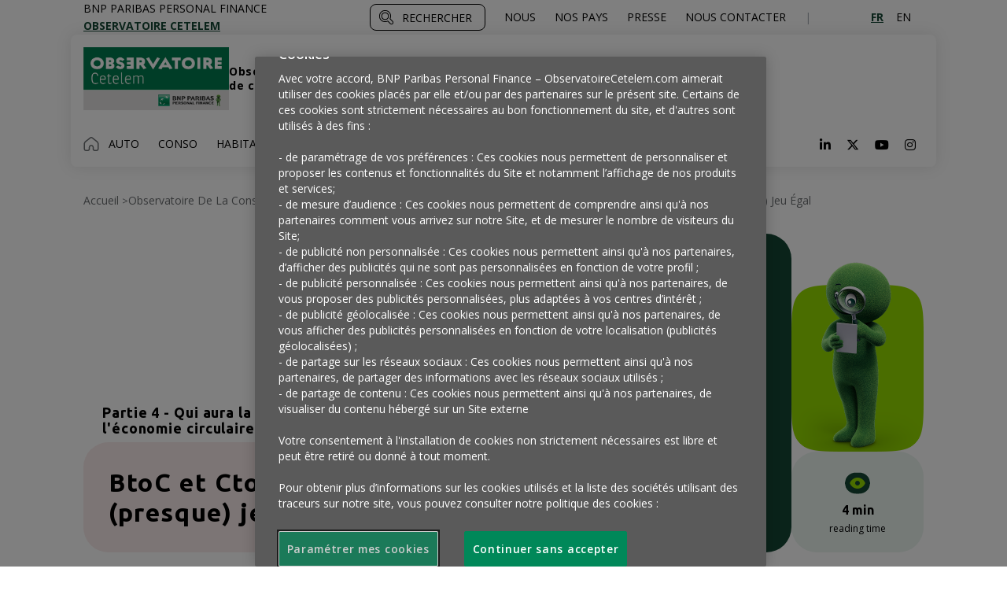

--- FILE ---
content_type: text/html; charset=UTF-8
request_url: https://observatoirecetelem.com/lobservatoire-cetelem-de-la-consommation/economie-circulaire-place-au-consommateur-entrepreneur/btoc-et-ctoc-font-presque-jeu-egal
body_size: 19220
content:
<!DOCTYPE html>

<!--[if lt IE 7]><html lang="fr-FR" class="no-js lt-ie9 lt-ie8 lt-ie7"> <![endif]-->
<!--[if (IE 7)&!(IEMobile)]><html lang="fr-FR" class="no-js lt-ie9 lt-ie8"><![endif]-->
<!--[if (IE 8)&!(IEMobile)]><html lang="fr-FR" class="no-js lt-ie9"><![endif]-->
<!--[if gt IE 8]><!--> <html lang="fr-FR"><!--<![endif]-->

<head>
    <meta charset="utf-8">

        <meta http-equiv="X-UA-Compatible" content="IE=edge">

    <script>
        var domain = 'https://observatoirecetelem.com';
        var ajaxurl = 'https://observatoirecetelem.com/wp/wp-admin/admin-ajax.php';
        var templateurl = 'https://observatoirecetelem.com/app/themes/observatoire-v2';
    </script>

        <meta name="HandheldFriendly" content="True">
    <meta name="MobileOptimized" content="320">
    <meta name="viewport" content="width=device-width, initial-scale=1.0">

            <link rel="shortcut icon" href="https://observatoirecetelem.com/app/uploads/sites/2/2022/01/favicon-obs-2.png">
        
   <style type="text/css">
    
            :root {
            --brand-primary: #0D1519;
        }
</style>
    <meta name='robots' content='index, follow, max-image-preview:large, max-snippet:-1, max-video-preview:-1' />
	<style>img:is([sizes="auto" i], [sizes^="auto," i]) { contain-intrinsic-size: 3000px 1500px }</style>
	<link rel="alternate" hreflang="en" href="https://observatoirecetelem.com/en/lobservatoire-cetelem-de-la-consommation/circular-economy-the-rise-of-the-consumer-entrepreneur/b2c-and-c2c-are-almost-neck-and-neck" />
<link rel="alternate" hreflang="fr" href="https://observatoirecetelem.com/lobservatoire-cetelem-de-la-consommation/economie-circulaire-place-au-consommateur-entrepreneur/btoc-et-ctoc-font-presque-jeu-egal" />
<link rel="alternate" hreflang="x-default" href="https://observatoirecetelem.com/lobservatoire-cetelem-de-la-consommation/economie-circulaire-place-au-consommateur-entrepreneur/btoc-et-ctoc-font-presque-jeu-egal" />

	<!-- This site is optimized with the Yoast SEO plugin v24.3 - https://yoast.com/wordpress/plugins/seo/ -->
	<title>BtoC et CtoC font (presque) jeu égal - L&#039;Observatoire Cetelem | Observer, éclairer et décrypter l&#039;évolution des modes consommation en France et à l&#039;étranger</title>
	<link rel="canonical" href="https://observatoirecetelem.com/lobservatoire-cetelem-de-la-consommation/economie-circulaire-place-au-consommateur-entrepreneur/btoc-et-ctoc-font-presque-jeu-egal" />
	<meta property="og:locale" content="fr_FR" />
	<meta property="og:type" content="article" />
	<meta property="og:title" content="BtoC et CtoC font (presque) jeu égal - L&#039;Observatoire Cetelem | Observer, éclairer et décrypter l&#039;évolution des modes consommation en France et à l&#039;étranger" />
	<meta property="og:description" content="L’économie circulaire se caractérise par l’émergence de nouveaux acteurs, notamment les pure players du marché de la seconde main ou du reconditionné. Face à ce qui pourrait apparaître comme une redistribution des rôles accordés à chacun de ces acteurs, les consommateurs entendent faire jouer la concurrence pour en tirer le meilleur parti. Dans ce contexte, [&hellip;]" />
	<meta property="og:url" content="https://observatoirecetelem.com/lobservatoire-cetelem-de-la-consommation/economie-circulaire-place-au-consommateur-entrepreneur/btoc-et-ctoc-font-presque-jeu-egal" />
	<meta property="og:site_name" content="L&#039;Observatoire Cetelem | Observer, éclairer et décrypter l&#039;évolution des modes consommation en France et à l&#039;étranger" />
	<meta property="article:modified_time" content="2025-11-27T21:16:03+00:00" />
	<meta property="og:image" content="https://observatoirecetelem.com/app/uploads/sites/2/2022/02/visuel-obs-conso-part-5_v2.jpg" />
	<meta property="og:image:width" content="2560" />
	<meta property="og:image:height" content="921" />
	<meta property="og:image:type" content="image/jpeg" />
	<meta name="twitter:card" content="summary_large_image" />
	<meta name="twitter:label1" content="Durée de lecture estimée" />
	<meta name="twitter:data1" content="4 minutes" />
	<script type="application/ld+json" class="yoast-schema-graph">{"@context":"https://schema.org","@graph":[{"@type":"WebPage","@id":"https://observatoirecetelem.com/lobservatoire-cetelem-de-la-consommation/economie-circulaire-place-au-consommateur-entrepreneur/btoc-et-ctoc-font-presque-jeu-egal","url":"https://observatoirecetelem.com/lobservatoire-cetelem-de-la-consommation/economie-circulaire-place-au-consommateur-entrepreneur/btoc-et-ctoc-font-presque-jeu-egal","name":"BtoC et CtoC font (presque) jeu égal - L&#039;Observatoire Cetelem | Observer, éclairer et décrypter l&#039;évolution des modes consommation en France et à l&#039;étranger","isPartOf":{"@id":"https://observatoirecetelem.com/#website"},"primaryImageOfPage":{"@id":"https://observatoirecetelem.com/lobservatoire-cetelem-de-la-consommation/economie-circulaire-place-au-consommateur-entrepreneur/btoc-et-ctoc-font-presque-jeu-egal#primaryimage"},"image":{"@id":"https://observatoirecetelem.com/lobservatoire-cetelem-de-la-consommation/economie-circulaire-place-au-consommateur-entrepreneur/btoc-et-ctoc-font-presque-jeu-egal#primaryimage"},"thumbnailUrl":"https://observatoirecetelem.com/app/uploads/sites/2/2022/02/visuel-obs-conso-part-5_v2.jpg","datePublished":"2022-01-27T10:40:17+00:00","dateModified":"2025-11-27T21:16:03+00:00","breadcrumb":{"@id":"https://observatoirecetelem.com/lobservatoire-cetelem-de-la-consommation/economie-circulaire-place-au-consommateur-entrepreneur/btoc-et-ctoc-font-presque-jeu-egal#breadcrumb"},"inLanguage":"fr-FR","potentialAction":[{"@type":"ReadAction","target":["https://observatoirecetelem.com/lobservatoire-cetelem-de-la-consommation/economie-circulaire-place-au-consommateur-entrepreneur/btoc-et-ctoc-font-presque-jeu-egal"]}]},{"@type":"ImageObject","inLanguage":"fr-FR","@id":"https://observatoirecetelem.com/lobservatoire-cetelem-de-la-consommation/economie-circulaire-place-au-consommateur-entrepreneur/btoc-et-ctoc-font-presque-jeu-egal#primaryimage","url":"https://observatoirecetelem.com/app/uploads/sites/2/2022/02/visuel-obs-conso-part-5_v2.jpg","contentUrl":"https://observatoirecetelem.com/app/uploads/sites/2/2022/02/visuel-obs-conso-part-5_v2.jpg","width":2560,"height":921,"caption":"Qui aura la main sur le futur de l'économie circulaire"},{"@type":"BreadcrumbList","@id":"https://observatoirecetelem.com/lobservatoire-cetelem-de-la-consommation/economie-circulaire-place-au-consommateur-entrepreneur/btoc-et-ctoc-font-presque-jeu-egal#breadcrumb","itemListElement":[{"@type":"ListItem","position":1,"name":"Accueil","item":"https://observatoirecetelem.com/"},{"@type":"ListItem","position":2,"name":"L’Observatoire Cetelem de la Consommation","item":"https://observatoirecetelem.com/lobservatoire-cetelem-de-la-consommation"},{"@type":"ListItem","position":3,"name":"Observatoire de la Conso 2022 &#8211; Économie circulaire : Place au consommateur-entrepreneur","item":"https://observatoirecetelem.com/lobservatoire-cetelem-de-la-consommation/economie-circulaire-place-au-consommateur-entrepreneur"},{"@type":"ListItem","position":4,"name":"BtoC et CtoC font (presque) jeu égal"}]},{"@type":"WebSite","@id":"https://observatoirecetelem.com/#website","url":"https://observatoirecetelem.com/","name":"L&#039;Observatoire Cetelem | Observer, éclairer et décrypter l&#039;évolution des modes consommation en France et à l&#039;étranger","description":"","potentialAction":[{"@type":"SearchAction","target":{"@type":"EntryPoint","urlTemplate":"https://observatoirecetelem.com/?s={search_term_string}"},"query-input":{"@type":"PropertyValueSpecification","valueRequired":true,"valueName":"search_term_string"}}],"inLanguage":"fr-FR"}]}</script>
	<!-- / Yoast SEO plugin. -->


<link rel='dns-prefetch' href='//ajax.googleapis.com' />
<link rel='dns-prefetch' href='//cdn.jsdelivr.net' />

<link rel="alternate" type="application/rss+xml" title="L&#039;Observatoire Cetelem | Observer, éclairer et décrypter l&#039;évolution des modes consommation en France et à l&#039;étranger &raquo; Flux" href="https://observatoirecetelem.com/feed" />
<link rel="alternate" type="application/rss+xml" title="L&#039;Observatoire Cetelem | Observer, éclairer et décrypter l&#039;évolution des modes consommation en France et à l&#039;étranger &raquo; Flux des commentaires" href="https://observatoirecetelem.com/comments/feed" />
<style id='wp-emoji-styles-inline-css'>

	img.wp-smiley, img.emoji {
		display: inline !important;
		border: none !important;
		box-shadow: none !important;
		height: 1em !important;
		width: 1em !important;
		margin: 0 0.07em !important;
		vertical-align: -0.1em !important;
		background: none !important;
		padding: 0 !important;
	}
</style>
<link data-minify="1" rel='stylesheet' id='wp-block-library-css' href='https://observatoirecetelem.com/app/cache/min/2/app/themes/master-v2/block-css-fix.css?ver=1768985494' media='all' />
<style id='global-styles-inline-css'>
:root{--wp--preset--aspect-ratio--square: 1;--wp--preset--aspect-ratio--4-3: 4/3;--wp--preset--aspect-ratio--3-4: 3/4;--wp--preset--aspect-ratio--3-2: 3/2;--wp--preset--aspect-ratio--2-3: 2/3;--wp--preset--aspect-ratio--16-9: 16/9;--wp--preset--aspect-ratio--9-16: 9/16;--wp--preset--color--black: #000000;--wp--preset--color--cyan-bluish-gray: #abb8c3;--wp--preset--color--white: #ffffff;--wp--preset--color--pale-pink: #f78da7;--wp--preset--color--vivid-red: #cf2e2e;--wp--preset--color--luminous-vivid-orange: #ff6900;--wp--preset--color--luminous-vivid-amber: #fcb900;--wp--preset--color--light-green-cyan: #7bdcb5;--wp--preset--color--vivid-green-cyan: #00d084;--wp--preset--color--pale-cyan-blue: #8ed1fc;--wp--preset--color--vivid-cyan-blue: #0693e3;--wp--preset--color--vivid-purple: #9b51e0;--wp--preset--color--green: #337F37;--wp--preset--color--yellow: #F5D31A;--wp--preset--color--orange: #E57049;--wp--preset--color--green-dark: #154734;--wp--preset--color--blue-light: #4BA5DC;--wp--preset--color--purple: #6C54AD;--wp--preset--color--green-light: #96DC00;--wp--preset--color--red: #C83C69;--wp--preset--gradient--vivid-cyan-blue-to-vivid-purple: linear-gradient(135deg,rgba(6,147,227,1) 0%,rgb(155,81,224) 100%);--wp--preset--gradient--light-green-cyan-to-vivid-green-cyan: linear-gradient(135deg,rgb(122,220,180) 0%,rgb(0,208,130) 100%);--wp--preset--gradient--luminous-vivid-amber-to-luminous-vivid-orange: linear-gradient(135deg,rgba(252,185,0,1) 0%,rgba(255,105,0,1) 100%);--wp--preset--gradient--luminous-vivid-orange-to-vivid-red: linear-gradient(135deg,rgba(255,105,0,1) 0%,rgb(207,46,46) 100%);--wp--preset--gradient--very-light-gray-to-cyan-bluish-gray: linear-gradient(135deg,rgb(238,238,238) 0%,rgb(169,184,195) 100%);--wp--preset--gradient--cool-to-warm-spectrum: linear-gradient(135deg,rgb(74,234,220) 0%,rgb(151,120,209) 20%,rgb(207,42,186) 40%,rgb(238,44,130) 60%,rgb(251,105,98) 80%,rgb(254,248,76) 100%);--wp--preset--gradient--blush-light-purple: linear-gradient(135deg,rgb(255,206,236) 0%,rgb(152,150,240) 100%);--wp--preset--gradient--blush-bordeaux: linear-gradient(135deg,rgb(254,205,165) 0%,rgb(254,45,45) 50%,rgb(107,0,62) 100%);--wp--preset--gradient--luminous-dusk: linear-gradient(135deg,rgb(255,203,112) 0%,rgb(199,81,192) 50%,rgb(65,88,208) 100%);--wp--preset--gradient--pale-ocean: linear-gradient(135deg,rgb(255,245,203) 0%,rgb(182,227,212) 50%,rgb(51,167,181) 100%);--wp--preset--gradient--electric-grass: linear-gradient(135deg,rgb(202,248,128) 0%,rgb(113,206,126) 100%);--wp--preset--gradient--midnight: linear-gradient(135deg,rgb(2,3,129) 0%,rgb(40,116,252) 100%);--wp--preset--font-size--small: 13px;--wp--preset--font-size--medium: 20px;--wp--preset--font-size--large: 36px;--wp--preset--font-size--x-large: 42px;--wp--preset--font-size--title-2-xs: var(--wp--custom--typography--font-size--title-2xs);--wp--preset--font-size--title-xs: var(--wp--custom--typography--font-size--title-xs);--wp--preset--font-size--title-s: var(--wp--custom--typography--font-size--title-s);--wp--preset--font-size--title-m: var(--wp--custom--typography--font-size--title-m);--wp--preset--font-size--title-l: var(--wp--custom--typography--font-size--title-l);--wp--preset--font-size--title-xl: var(--wp--custom--typography--font-size--title-xl);--wp--preset--font-size--text-m: var(--wp--custom--typography--font-size--text-m);--wp--preset--font-size--text-s: var(--wp--custom--typography--font-size--text-s);--wp--preset--font-size--text-xs: var(--wp--custom--typography--font-size--text-xs);--wp--preset--font-size--text-2-xs: var(--wp--custom--typography--font-size--text-2xs);--wp--preset--font-family--open-sans: "Open Sans", sans-serif;--wp--preset--font-family--ubuntu: "Ubuntu", sans-serif;--wp--preset--spacing--20: 0.44rem;--wp--preset--spacing--30: 0.67rem;--wp--preset--spacing--40: 1rem;--wp--preset--spacing--50: 1.5rem;--wp--preset--spacing--60: 2.25rem;--wp--preset--spacing--70: 3.38rem;--wp--preset--spacing--80: 5.06rem;--wp--preset--shadow--natural: 6px 6px 9px rgba(0, 0, 0, 0.2);--wp--preset--shadow--deep: 12px 12px 50px rgba(0, 0, 0, 0.4);--wp--preset--shadow--sharp: 6px 6px 0px rgba(0, 0, 0, 0.2);--wp--preset--shadow--outlined: 6px 6px 0px -3px rgba(255, 255, 255, 1), 6px 6px rgba(0, 0, 0, 1);--wp--preset--shadow--crisp: 6px 6px 0px rgba(0, 0, 0, 1);--wp--custom--typography--font-size--title-2-xs: 0.875rem;--wp--custom--typography--font-size--title-xs: 1.125rem;--wp--custom--typography--font-size--title-s: 1.25rem;--wp--custom--typography--font-size--title-m: 1.5rem;--wp--custom--typography--font-size--title-l: 2rem;--wp--custom--typography--font-size--title-xl: 4rem;--wp--custom--typography--font-size--text-m: 1rem;--wp--custom--typography--font-size--text-s: 0.875rem;--wp--custom--typography--font-size--text-xs: 0.75rem;--wp--custom--typography--font-size--text-2-xs: 0.625rem;}:root { --wp--style--global--content-size: 1200px;--wp--style--global--wide-size: 1440px; }:where(body) { margin: 0; }.wp-site-blocks > .alignleft { float: left; margin-right: 2em; }.wp-site-blocks > .alignright { float: right; margin-left: 2em; }.wp-site-blocks > .aligncenter { justify-content: center; margin-left: auto; margin-right: auto; }:where(.wp-site-blocks) > * { margin-block-start: 24px; margin-block-end: 0; }:where(.wp-site-blocks) > :first-child { margin-block-start: 0; }:where(.wp-site-blocks) > :last-child { margin-block-end: 0; }:root { --wp--style--block-gap: 24px; }:root :where(.is-layout-flow) > :first-child{margin-block-start: 0;}:root :where(.is-layout-flow) > :last-child{margin-block-end: 0;}:root :where(.is-layout-flow) > *{margin-block-start: 24px;margin-block-end: 0;}:root :where(.is-layout-constrained) > :first-child{margin-block-start: 0;}:root :where(.is-layout-constrained) > :last-child{margin-block-end: 0;}:root :where(.is-layout-constrained) > *{margin-block-start: 24px;margin-block-end: 0;}:root :where(.is-layout-flex){gap: 24px;}:root :where(.is-layout-grid){gap: 24px;}.is-layout-flow > .alignleft{float: left;margin-inline-start: 0;margin-inline-end: 2em;}.is-layout-flow > .alignright{float: right;margin-inline-start: 2em;margin-inline-end: 0;}.is-layout-flow > .aligncenter{margin-left: auto !important;margin-right: auto !important;}.is-layout-constrained > .alignleft{float: left;margin-inline-start: 0;margin-inline-end: 2em;}.is-layout-constrained > .alignright{float: right;margin-inline-start: 2em;margin-inline-end: 0;}.is-layout-constrained > .aligncenter{margin-left: auto !important;margin-right: auto !important;}.is-layout-constrained > :where(:not(.alignleft):not(.alignright):not(.alignfull)){max-width: var(--wp--style--global--content-size);margin-left: auto !important;margin-right: auto !important;}.is-layout-constrained > .alignwide{max-width: var(--wp--style--global--wide-size);}body .is-layout-flex{display: flex;}.is-layout-flex{flex-wrap: wrap;align-items: center;}.is-layout-flex > :is(*, div){margin: 0;}body .is-layout-grid{display: grid;}.is-layout-grid > :is(*, div){margin: 0;}body{font-family: "Open Sans", sans-serif;padding-top: 0px;padding-right: 0px;padding-bottom: 0px;padding-left: 0px;}a:where(:not(.wp-element-button)){text-decoration: underline;}:root :where(.wp-element-button, .wp-block-button__link){background-color: #32373c;border-width: 0;color: #fff;font-family: inherit;font-size: inherit;line-height: inherit;padding: calc(0.667em + 2px) calc(1.333em + 2px);text-decoration: none;}.has-black-color{color: var(--wp--preset--color--black) !important;}.has-cyan-bluish-gray-color{color: var(--wp--preset--color--cyan-bluish-gray) !important;}.has-white-color{color: var(--wp--preset--color--white) !important;}.has-pale-pink-color{color: var(--wp--preset--color--pale-pink) !important;}.has-vivid-red-color{color: var(--wp--preset--color--vivid-red) !important;}.has-luminous-vivid-orange-color{color: var(--wp--preset--color--luminous-vivid-orange) !important;}.has-luminous-vivid-amber-color{color: var(--wp--preset--color--luminous-vivid-amber) !important;}.has-light-green-cyan-color{color: var(--wp--preset--color--light-green-cyan) !important;}.has-vivid-green-cyan-color{color: var(--wp--preset--color--vivid-green-cyan) !important;}.has-pale-cyan-blue-color{color: var(--wp--preset--color--pale-cyan-blue) !important;}.has-vivid-cyan-blue-color{color: var(--wp--preset--color--vivid-cyan-blue) !important;}.has-vivid-purple-color{color: var(--wp--preset--color--vivid-purple) !important;}.has-green-color{color: var(--wp--preset--color--green) !important;}.has-yellow-color{color: var(--wp--preset--color--yellow) !important;}.has-orange-color{color: var(--wp--preset--color--orange) !important;}.has-green-dark-color{color: var(--wp--preset--color--green-dark) !important;}.has-blue-light-color{color: var(--wp--preset--color--blue-light) !important;}.has-purple-color{color: var(--wp--preset--color--purple) !important;}.has-green-light-color{color: var(--wp--preset--color--green-light) !important;}.has-red-color{color: var(--wp--preset--color--red) !important;}.has-black-background-color{background-color: var(--wp--preset--color--black) !important;}.has-cyan-bluish-gray-background-color{background-color: var(--wp--preset--color--cyan-bluish-gray) !important;}.has-white-background-color{background-color: var(--wp--preset--color--white) !important;}.has-pale-pink-background-color{background-color: var(--wp--preset--color--pale-pink) !important;}.has-vivid-red-background-color{background-color: var(--wp--preset--color--vivid-red) !important;}.has-luminous-vivid-orange-background-color{background-color: var(--wp--preset--color--luminous-vivid-orange) !important;}.has-luminous-vivid-amber-background-color{background-color: var(--wp--preset--color--luminous-vivid-amber) !important;}.has-light-green-cyan-background-color{background-color: var(--wp--preset--color--light-green-cyan) !important;}.has-vivid-green-cyan-background-color{background-color: var(--wp--preset--color--vivid-green-cyan) !important;}.has-pale-cyan-blue-background-color{background-color: var(--wp--preset--color--pale-cyan-blue) !important;}.has-vivid-cyan-blue-background-color{background-color: var(--wp--preset--color--vivid-cyan-blue) !important;}.has-vivid-purple-background-color{background-color: var(--wp--preset--color--vivid-purple) !important;}.has-green-background-color{background-color: var(--wp--preset--color--green) !important;}.has-yellow-background-color{background-color: var(--wp--preset--color--yellow) !important;}.has-orange-background-color{background-color: var(--wp--preset--color--orange) !important;}.has-green-dark-background-color{background-color: var(--wp--preset--color--green-dark) !important;}.has-blue-light-background-color{background-color: var(--wp--preset--color--blue-light) !important;}.has-purple-background-color{background-color: var(--wp--preset--color--purple) !important;}.has-green-light-background-color{background-color: var(--wp--preset--color--green-light) !important;}.has-red-background-color{background-color: var(--wp--preset--color--red) !important;}.has-black-border-color{border-color: var(--wp--preset--color--black) !important;}.has-cyan-bluish-gray-border-color{border-color: var(--wp--preset--color--cyan-bluish-gray) !important;}.has-white-border-color{border-color: var(--wp--preset--color--white) !important;}.has-pale-pink-border-color{border-color: var(--wp--preset--color--pale-pink) !important;}.has-vivid-red-border-color{border-color: var(--wp--preset--color--vivid-red) !important;}.has-luminous-vivid-orange-border-color{border-color: var(--wp--preset--color--luminous-vivid-orange) !important;}.has-luminous-vivid-amber-border-color{border-color: var(--wp--preset--color--luminous-vivid-amber) !important;}.has-light-green-cyan-border-color{border-color: var(--wp--preset--color--light-green-cyan) !important;}.has-vivid-green-cyan-border-color{border-color: var(--wp--preset--color--vivid-green-cyan) !important;}.has-pale-cyan-blue-border-color{border-color: var(--wp--preset--color--pale-cyan-blue) !important;}.has-vivid-cyan-blue-border-color{border-color: var(--wp--preset--color--vivid-cyan-blue) !important;}.has-vivid-purple-border-color{border-color: var(--wp--preset--color--vivid-purple) !important;}.has-green-border-color{border-color: var(--wp--preset--color--green) !important;}.has-yellow-border-color{border-color: var(--wp--preset--color--yellow) !important;}.has-orange-border-color{border-color: var(--wp--preset--color--orange) !important;}.has-green-dark-border-color{border-color: var(--wp--preset--color--green-dark) !important;}.has-blue-light-border-color{border-color: var(--wp--preset--color--blue-light) !important;}.has-purple-border-color{border-color: var(--wp--preset--color--purple) !important;}.has-green-light-border-color{border-color: var(--wp--preset--color--green-light) !important;}.has-red-border-color{border-color: var(--wp--preset--color--red) !important;}.has-vivid-cyan-blue-to-vivid-purple-gradient-background{background: var(--wp--preset--gradient--vivid-cyan-blue-to-vivid-purple) !important;}.has-light-green-cyan-to-vivid-green-cyan-gradient-background{background: var(--wp--preset--gradient--light-green-cyan-to-vivid-green-cyan) !important;}.has-luminous-vivid-amber-to-luminous-vivid-orange-gradient-background{background: var(--wp--preset--gradient--luminous-vivid-amber-to-luminous-vivid-orange) !important;}.has-luminous-vivid-orange-to-vivid-red-gradient-background{background: var(--wp--preset--gradient--luminous-vivid-orange-to-vivid-red) !important;}.has-very-light-gray-to-cyan-bluish-gray-gradient-background{background: var(--wp--preset--gradient--very-light-gray-to-cyan-bluish-gray) !important;}.has-cool-to-warm-spectrum-gradient-background{background: var(--wp--preset--gradient--cool-to-warm-spectrum) !important;}.has-blush-light-purple-gradient-background{background: var(--wp--preset--gradient--blush-light-purple) !important;}.has-blush-bordeaux-gradient-background{background: var(--wp--preset--gradient--blush-bordeaux) !important;}.has-luminous-dusk-gradient-background{background: var(--wp--preset--gradient--luminous-dusk) !important;}.has-pale-ocean-gradient-background{background: var(--wp--preset--gradient--pale-ocean) !important;}.has-electric-grass-gradient-background{background: var(--wp--preset--gradient--electric-grass) !important;}.has-midnight-gradient-background{background: var(--wp--preset--gradient--midnight) !important;}.has-small-font-size{font-size: var(--wp--preset--font-size--small) !important;}.has-medium-font-size{font-size: var(--wp--preset--font-size--medium) !important;}.has-large-font-size{font-size: var(--wp--preset--font-size--large) !important;}.has-x-large-font-size{font-size: var(--wp--preset--font-size--x-large) !important;}.has-title-2-xs-font-size{font-size: var(--wp--preset--font-size--title-2-xs) !important;}.has-title-xs-font-size{font-size: var(--wp--preset--font-size--title-xs) !important;}.has-title-s-font-size{font-size: var(--wp--preset--font-size--title-s) !important;}.has-title-m-font-size{font-size: var(--wp--preset--font-size--title-m) !important;}.has-title-l-font-size{font-size: var(--wp--preset--font-size--title-l) !important;}.has-title-xl-font-size{font-size: var(--wp--preset--font-size--title-xl) !important;}.has-text-m-font-size{font-size: var(--wp--preset--font-size--text-m) !important;}.has-text-s-font-size{font-size: var(--wp--preset--font-size--text-s) !important;}.has-text-xs-font-size{font-size: var(--wp--preset--font-size--text-xs) !important;}.has-text-2-xs-font-size{font-size: var(--wp--preset--font-size--text-2-xs) !important;}.has-open-sans-font-family{font-family: var(--wp--preset--font-family--open-sans) !important;}.has-ubuntu-font-family{font-family: var(--wp--preset--font-family--ubuntu) !important;}
:root :where(.wp-block-pullquote){font-size: 1.5em;line-height: 1.6;}
:root :where(.wp-block-heading){margin-top: 1em;margin-bottom: 1em;}
:root :where(p){margin-top: 1em;margin-bottom: 1em;}
</style>
<link data-minify="1" rel='stylesheet' id='dashicons-css' href='https://observatoirecetelem.com/app/cache/min/2/wp/wp-includes/css/dashicons.min.css?ver=1768985494' media='all' />
<link rel='stylesheet' id='post-views-counter-frontend-css' href='https://observatoirecetelem.com/app/plugins/post-views-counter/css/frontend.min.css?ver=1.5.1' media='all' />
<link data-minify="1" rel='stylesheet' id='wpml-blocks-css' href='https://observatoirecetelem.com/app/cache/min/2/app/plugins/sitepress-multilingual-cms/dist/css/blocks/styles.css?ver=1768985494' media='all' />
<link data-minify="1" rel='stylesheet' id='observatoire-stylesheet-css' href='https://observatoirecetelem.com/app/cache/min/2/app/themes/observatoire-v2/dist/styles.248bcfa07f5ef533abb2.css?ver=1768985495' media='all' />
<link data-minify="1" rel='stylesheet' id='tablepress-default-css' href='https://observatoirecetelem.com/app/cache/min/2/app/plugins/tablepress/css/build/default.css?ver=1768985495' media='all' />
<link rel='stylesheet' id='pojo-a11y-css' href='https://observatoirecetelem.com/app/plugins/pojo-accessibility/assets/css/style.min.css?ver=1.0.0' media='all' />
<script id="wpml-cookie-js-extra">
var wpml_cookies = {"wp-wpml_current_language":{"value":"fr","expires":1,"path":"\/"}};
var wpml_cookies = {"wp-wpml_current_language":{"value":"fr","expires":1,"path":"\/"}};
</script>
<script data-minify="1" src="https://observatoirecetelem.com/app/cache/min/2/app/plugins/sitepress-multilingual-cms/res/js/cookies/language-cookie.js?ver=1768985495" id="wpml-cookie-js" defer data-wp-strategy="defer"></script>
<link rel="https://api.w.org/" href="https://observatoirecetelem.com/wp-json/" /><link rel="alternate" title="JSON" type="application/json" href="https://observatoirecetelem.com/wp-json/wp/v2/pages/20475" /><link rel="EditURI" type="application/rsd+xml" title="RSD" href="https://observatoirecetelem.com/wp/xmlrpc.php?rsd" />
<link rel='shortlink' href='https://observatoirecetelem.com/?p=20475' />
<link rel="alternate" title="oEmbed (JSON)" type="application/json+oembed" href="https://observatoirecetelem.com/wp-json/oembed/1.0/embed?url=https%3A%2F%2Fobservatoirecetelem.com%2Flobservatoire-cetelem-de-la-consommation%2Feconomie-circulaire-place-au-consommateur-entrepreneur%2Fbtoc-et-ctoc-font-presque-jeu-egal" />
<link rel="alternate" title="oEmbed (XML)" type="text/xml+oembed" href="https://observatoirecetelem.com/wp-json/oembed/1.0/embed?url=https%3A%2F%2Fobservatoirecetelem.com%2Flobservatoire-cetelem-de-la-consommation%2Feconomie-circulaire-place-au-consommateur-entrepreneur%2Fbtoc-et-ctoc-font-presque-jeu-egal&#038;format=xml" />
<style type="text/css">
#pojo-a11y-toolbar .pojo-a11y-toolbar-toggle a{ background-color: #005e0b;	color: #ffffff;}
#pojo-a11y-toolbar .pojo-a11y-toolbar-overlay, #pojo-a11y-toolbar .pojo-a11y-toolbar-overlay ul.pojo-a11y-toolbar-items.pojo-a11y-links{ border-color: #005e0b;}
body.pojo-a11y-focusable a:focus{ outline-style: solid !important;	outline-width: 1px !important;	outline-color: #005e0b !important;}
#pojo-a11y-toolbar{ top: 100px !important;}
#pojo-a11y-toolbar .pojo-a11y-toolbar-overlay{ background-color: #ffffff;}
#pojo-a11y-toolbar .pojo-a11y-toolbar-overlay ul.pojo-a11y-toolbar-items li.pojo-a11y-toolbar-item a, #pojo-a11y-toolbar .pojo-a11y-toolbar-overlay p.pojo-a11y-toolbar-title{ color: #333333;}
#pojo-a11y-toolbar .pojo-a11y-toolbar-overlay ul.pojo-a11y-toolbar-items li.pojo-a11y-toolbar-item a.active{ background-color: #005e0b;	color: #ffffff;}
@media (max-width: 767px) { #pojo-a11y-toolbar { top: 50px !important; } }</style>                    <!-- Matomo -->
<script>
  var _paq = window._paq = window._paq || [];
  /* tracker methods like "setCustomDimension" should be called before "trackPageView" */
  _paq.push(["disableCookies"]);
  _paq.push(['trackPageView']);
  _paq.push(['enableLinkTracking']);
  (function() {
    var u="https://personalfinancebnpparibas.matomo.cloud/";
    _paq.push(['setTrackerUrl', u+'matomo.php']);
    _paq.push(['setSiteId', '2']);
    var d=document, g=d.createElement('script'), s=d.getElementsByTagName('script')[0];
    g.async=true; g.src='https://cdn.matomo.cloud/personalfinancebnpparibas.matomo.cloud/matomo.js'; s.parentNode.insertBefore(g,s);
  })();
</script>
<!-- End Matomo Code -->
                <link rel="icon" href="https://observatoirecetelem.com/app/uploads/sites/2/2022/01/cropped-favicon-obs-2-32x32.png" sizes="32x32" />
<link rel="icon" href="https://observatoirecetelem.com/app/uploads/sites/2/2022/01/cropped-favicon-obs-2-192x192.png" sizes="192x192" />
<link rel="apple-touch-icon" href="https://observatoirecetelem.com/app/uploads/sites/2/2022/01/cropped-favicon-obs-2-180x180.png" />
<meta name="msapplication-TileImage" content="https://observatoirecetelem.com/app/uploads/sites/2/2022/01/cropped-favicon-obs-2-270x270.png" />


    <!--[if lt IE 9]>
        <script src="//cdnjs.cloudflare.com/ajax/libs/respond.js/1.4.2/respond.min.js"></script>
        <script src="//cdnjs.cloudflare.com/ajax/libs/html5shiv/3.7.3/html5shiv.min.js"></script>
        <script src="https://cdnjs.cloudflare.com/ajax/libs/rem/1.3.4/js/rem.min.js"></script>
    <![endif]-->

    <!-- OneTrust Cookies Consent Notice start for observatoire.com -->
<script type="text/javascript" src="https://cdn.cookielaw.org/consent/c81f1438-75d2-452e-9ff1-fe7e87fc8c73/OtAutoBlock.js" ></script>
<script src="https://cdn.cookielaw.org/scripttemplates/otSDKStub.js" data-document-language="true" type="text/javascript" charset="UTF-8" data-domain-script="c81f1438-75d2-452e-9ff1-fe7e87fc8c73" ></script>
<script type="text/javascript">

function getCookie(name) {
    var value = "; " + document.cookie;
    var parts = value.split("; " + name + "=");
    if (parts.length == 2) return parts.pop().split(";").shift();
}
function OptanonWrapper() {
            //console.log("OptanonWrapper called");

            var OABCcookieName = "OptanonAlertBoxClosed";
            var bannerAcceptBtn = document.getElementById("onetrust-accept-btn-handler");
            var pcAllowAllBtn = document.getElementById("accept-recommended-btn-handler");
            var pcRefuseAllBtn = document.getElementsByClassName("ot-pc-refuse-all-handler")[0];
            var pcRefuseAllBtnV2 = document.getElementById("onetrust-reject-all-handler");
            var pcSaveBtn = document.getElementsByClassName("save-preference-btn-handler onetrust-close-btn-handler")[0];
            var OABCcookie = getCookie(OABCcookieName);

if (OnetrustActiveGroups.indexOf('C0002') != -1)
{ 

OneTrust.InsertHtml('script','head', 
     (function(h,o,t,j,a,r){
        h.hj=h.hj||function(){(h.hj.q=h.hj.q||[]).push(arguments)};
        h._hjSettings={hjid:3813161,hjsv:6};
        a=o.getElementsByTagName('head')[0];
        r=o.createElement('script');r.async=1;
        r.src=t+h._hjSettings.hjid+j+h._hjSettings.hjsv;
        a.appendChild(r);
    })(window,document,'https://static.hotjar.com/c/hotjar-','.js?sv='), null, 'C0002')


};

            // IF logic needed here because ot-banner-sdk DIV is not injected on page loads if banner is not exposed

            if (!OABCcookie && bannerAcceptBtn) {
                bannerAcceptBtn.addEventListener('click', function() {
                    location.reload();
                });
            }
            if (pcAllowAllBtn)
                pcAllowAllBtn.addEventListener('click', function() {
                    window.reload();
                });
            if (pcRefuseAllBtn)
                pcRefuseAllBtn.addEventListener('click', function() {
                    location.reload();
                });
            if (pcRefuseAllBtnV2)
                pcRefuseAllBtnV2.addEventListener('click', function() {
                    location.reload();
                });

            pcSaveBtn.addEventListener('click', function() {
                location.reload();
            });
        }
</script>
<!-- OneTrust Cookies Consent Notice end for observatoire.com -->


<!-- Hotjar Tracking Code for https://observatoirecetelem.com/ -->

<meta name="generator" content="WP Rocket 3.18.1.5" data-wpr-features="wpr_minify_js wpr_minify_css wpr_desktop wpr_preload_links" /></head>
<body class="page-template page-template-t-etude-chapitre page-template-t-etude-chapitre-php page page-id-20475 page-child parent-pageid-19633">

    
    <a class="go-to-main-content" href="#main-content">Aller au contenu principal</a>

			
		<header data-rocket-location-hash="b916c6c08b3dfe64c25f78819a09c2ce" id="main-header" role="banner">
			<div data-rocket-location-hash="8955867b76f035b240056ee782d40416" id="top-bar" class="d-none d-lg-block">
  <div data-rocket-location-hash="072e2a1a32aa869cf643a62f00c85149" class="container justify-content-between">
          <div class="sites-links">
                                                                                        <a aria-label="" class="site-link  menu-item menu-item-type-custom menu-item-object-custom menu-item-17545" href="https://personal-finance.bnpparibas/" target="_blank">BNP Paribas Personal Finance</a>
                                                                                         <a aria-label="" class="site-link active menu-item menu-item-type-post_type menu-item-object-page menu-item-home menu-item-17546" aria-current="true" href="https://observatoirecetelem.com/" >Observatoire Cetelem</a>
              </div> 
    
    <div class="global-links d-flex ml-auto justify-content-end align-items-center">
      <button class="d-none d-lg-inline-flex search-button" aria-expanded="false">
                          <img class="img-svg" alt="" src="https://observatoirecetelem.com/app/themes/observatoire-v2/assets/images/icon-search.svg" loading="lazy" aria-hidden="true" />
                Rechercher
      </button>
  
              <ul class="menu-top d-none d-lg-inline-flex">
                                                                                  <li class=" menu-item menu-item-type-post_type menu-item-object-page menu-item-16969"><a href="https://observatoirecetelem.com/nous" >Nous</a></li>  
                                                                                  <li class=" menu-item menu-item-type-post_type menu-item-object-page menu-item-17427"><a href="https://observatoirecetelem.com/nos-pays" >Nos pays</a></li>  
                                                                                  <li class=" menu-item menu-item-type-post_type menu-item-object-page menu-item-18936"><a href="https://observatoirecetelem.com/espace-presse" >Presse</a></li>  
                                                                                  <li class=" menu-item menu-item-type-post_type menu-item-object-page menu-item-16971"><a href="https://observatoirecetelem.com/contactez-nous" >Nous contacter</a></li>  
                  </ul> 
      
                          <div class="wpml-ls-statics-shortcode_actions wpml-ls wpml-ls-legacy-list-horizontal">
          <ul>
                          <li class="wpml-ls-slot-shortcode_actions wpml-ls-item wpml-ls-item-fr wpml-ls-current-language wpml-ls-item-legacy-list-horizontal">
                  <a class="wpml-ls-native" href="https://observatoirecetelem.com/lobservatoire-cetelem-de-la-consommation/economie-circulaire-place-au-consommateur-entrepreneur/btoc-et-ctoc-font-presque-jeu-egal" hreflang="fr" lang="fr" rel="alternate" aria-current="true">FR</a>
              </li>
                          <li class="wpml-ls-slot-shortcode_actions wpml-ls-item wpml-ls-item-en  wpml-ls-item-legacy-list-horizontal">
                  <a class="wpml-ls-native" href="https://observatoirecetelem.com/en/lobservatoire-cetelem-de-la-consommation/circular-economy-the-rise-of-the-consumer-entrepreneur/b2c-and-c2c-are-almost-neck-and-neck" hreflang="en" lang="en" rel="alternate" aria-label="Switch to English version">EN</a>
              </li>
                      </ul>
        </div>
          </div>
  </div>
</div>

<div data-rocket-location-hash="e6dafcbf21036dfa1b87ddf5aece3d26" id="search-container-desktop" class="block-search desktop" role="search">
  <div data-rocket-location-hash="0841f15ebf099eeaba6f2c7f735d0671" class="container">
      <button class="close-search d-none d-lg-block" type="button" aria-label="Fermer la recherche">
          <i class="fas fa-times" aria-hidden="true"></i>
          <span class="sr-only">Fermer la recherche</span>
      </button>
      
    
    <div class="nav-search-container">

        <form role="search" method="get" class="search-form" action="https://observatoirecetelem.com">
            <div class="form-group">
                <label class="sr-only" for="search-field">Rechercher</label>
                <input type="text" id="search-field" class="form-control" name="s" placeholder="Tapez ici votre recherche" aria-label="Tapez ici votre recherche">
                <button type="submit" aria-label="Valider la recherche">
                    <svg aria-hidden="true" width="24" height="24" xmlns="http://www.w3.org/2000/svg" fill-rule="evenodd" clip-rule="evenodd"><path fill="#008859"  d="M21.883 12l-7.527 6.235.644.765 9-7.521-9-7.479-.645.764 7.529 6.236h-21.884v1h21.883z"/></svg>
                </button>
            </div>
        </form>
    </div>
      </div>
</div>

<div data-rocket-location-hash="44fa78395ec9728126cfd582f9289f74" class="container main-header-container mobile-sticky">
  <div data-rocket-location-hash="25d13c7f47b38b52436b420d1cd133f2" class="main-header-baseline">
    <a href="https://observatoirecetelem.com" class="main-logo" aria-label="L&#039;Observatoire Cetelem | Observer, éclairer et décrypter l&#039;évolution des modes consommation en France et à l&#039;étranger - Retour à l'accueil">
              <img class="img-fluid" src="https://observatoirecetelem.com/app/uploads/sites/2/2022/01/observatoire-cetelem-logo.png" alt="" loading="lazy">
    </a>        
    <div class="baseline d-none d-lg-block">
      Observer, éclairer et décrypter l'évolution des modes<br/>
de consommation en France et à l'international
          </div>
  </div>
  <div data-rocket-location-hash="29bdd8e8e35c7bea2b397480ac2c0fd4" class="main-header-wrapper observatoire-main-header-wrapper">
    <div class="mobile-header-right">
      <button class="d-lg-none search-button-mobile" aria-label="Rechercher" aria-expanded="false"><i class="fas fa-search"></i></button>
      <div class="d-inline-block d-lg-none nav-trigger-container">
          <button id="nav-trigger" class="hamburger hamburger--squeeze" type="button" aria-label="Menu principal" aria-controls="main-nav" aria-expanded="false">
              <div class="hamburger-box">
                  <span class="hamburger-inner"></span>
              </div>
              <span class="d-none">Navigation</span>
          </button>
      </div>
    </div>
    <nav id="main-nav" class="observatoire-main-nav">
      <div class="baseline d-lg-none">
        <p>Observer, éclairer et décrypter l'évolution des modes<br />
de consommation en France et à l'international</p>

      </div>
              <ul class="menu menu-main">
        <li class="d-none d-lg-block home " >
          <a class="home-link" href="https://observatoirecetelem.com" aria-label="Aller à l'accueil Observatoire Cetelem">
                                    <img src="https://observatoirecetelem.com/app/themes/observatoire-v2/dist/images/home.svg" alt="" class="home-icon" />
          </a>
        </li>

                                                                      
                          <li class="menu-etudes menu-item menu-item-type-post_type menu-item-object-page menu-item-21687">
                                                            <a href="https://observatoirecetelem.com/lobservatoire-cetelem-de-lautomobile"  >
                            Auto
                        </a>
                                                            </li>
                                                                      
                          <li class="menu-etudes menu-item menu-item-type-post_type menu-item-object-page current-page-ancestor menu-item-21688">
                                                            <a href="https://observatoirecetelem.com/lobservatoire-cetelem-de-la-consommation"  >
                            Conso
                        </a>
                                                            </li>
                                                                      
                          <li class=" menu-item menu-item-type-post_type menu-item-object-page menu-item-32859">
                                                            <a href="https://observatoirecetelem.com/habitat-observatoire-cetelem"  >
                            Habitat
                        </a>
                                                            </li>
                                                                      
                          <li class=" menu-item menu-item-type-post_type menu-item-object-page menu-item-17469">
                                                            <a href="https://observatoirecetelem.com/nos-actus"  >
                            Actualités
                        </a>
                                                            </li>
          
                                                                                                                                    <li class="d-lg-none gray-link  menu-item menu-item-type-post_type menu-item-object-page menu-item-16969"><a href="https://observatoirecetelem.com/nous"  >Nous</a></li>  
                                                                                                                          <li class="d-lg-none gray-link  menu-item menu-item-type-post_type menu-item-object-page menu-item-17427"><a href="https://observatoirecetelem.com/nos-pays"  >Nos pays</a></li>  
                                                                                                                          <li class="d-lg-none gray-link  menu-item menu-item-type-post_type menu-item-object-page menu-item-18936"><a href="https://observatoirecetelem.com/espace-presse"  >Presse</a></li>  
                                                                                                                          <li class="d-lg-none gray-link  menu-item menu-item-type-post_type menu-item-object-page menu-item-16971"><a href="https://observatoirecetelem.com/contactez-nous"  >Nous contacter</a></li>  
                                  <li class="d-lg-none">
                                                  <div class="wpml-ls-statics-shortcode_actions wpml-ls wpml-ls-legacy-list-horizontal">
                <ul>
                                      <li class="wpml-ls-slot-shortcode_actions wpml-ls-item wpml-ls-item-fr wpml-ls-current-language wpml-ls-item-legacy-list-horizontal">
                      <a class="wpml-ls-link" href="https://observatoirecetelem.com/lobservatoire-cetelem-de-la-consommation/economie-circulaire-place-au-consommateur-entrepreneur/btoc-et-ctoc-font-presque-jeu-egal" hreflang="fr" lang="fr" rel="alternate" aria-current="true">FR</a>
                    </li>
                                      <li class="wpml-ls-slot-shortcode_actions wpml-ls-item wpml-ls-item-en  wpml-ls-item-legacy-list-horizontal">
                      <a class="wpml-ls-link" href="https://observatoirecetelem.com/en/lobservatoire-cetelem-de-la-consommation/circular-economy-the-rise-of-the-consumer-entrepreneur/b2c-and-c2c-are-almost-neck-and-neck" hreflang="en" lang="en" rel="alternate" aria-label="Switch to English version">EN</a>
                    </li>
                                  </ul>
              </div>
                      </li>
        </ul>      
      
              <ul class="social-links">
                                    <li><a href="https://www.linkedin.com/showcase/observatoire-cetelem/" aria-label="Page LinkedIn de l’Observatoire Cetelem – ouvre une nouvelle fenêtre" target="_blank"><i class="fab fa-linkedin-in"></i></a></li>
                                                <li><a href="https://twitter.com/obs_cetelem" aria-label="Page X de l’Observatoire Cetelem – ouvre une nouvelle fenêtre" target="_blank"><i class="fa-brands fa-x-twitter"></i></a></li>
                                                <li><a href="https://www.youtube.com/channel/UCK0AJSsOBOGdVEOGiVRF72w" aria-label="Page Youtube de l’Observatoire Cetelem – ouvre une nouvelle fenêtre" target="_blank"><i class="fab fa-youtube"></i></a></li>
                                                <li><a href="https://www.instagram.com/bnpparibas_pf" aria-label="Page Instagram de l’Observatoire Cetelem – ouvre une nouvelle fenêtre" target="_blank"><i class="fab fa-instagram"></i></a></li>
                              </ul>
             
    </nav>
    
  </div>
</div>
		</header>

	
    <main data-rocket-location-hash="630570ca24610b5f5358afa14898e6cd" id="main-content" role="main">
    	    <nav id="breadcrumb" aria-label="Fil d’Ariane">
        <div data-rocket-location-hash="f117ee89930d3a249ddbfc02370ddefa" class="container">
            <ol class="breadcrumb-list">
                                                        <li>
                                                    <a href="https://observatoirecetelem.com">
                                <span>Accueil</span>
                            </a>
                                                                            <span class="separator small" aria-hidden="true">></span>
                                            </li>
                                                        <li>
                                                    <a href="https://observatoirecetelem.com/lobservatoire-cetelem-de-la-consommation/economie-circulaire-place-au-consommateur-entrepreneur">
                                <span>Observatoire de la Conso 2022 &#8211; Économie circulaire : Place au consommateur-entrepreneur</span>
                            </a>
                                                                            <span class="separator small" aria-hidden="true">></span>
                                            </li>
                                                        <li>
                                                    <span aria-current="page">BtoC et CtoC font (presque) jeu égal</span>
                                                                    </li>
                            </ol>
        </div>
    </nav>
    	


<div class="container">	
	<div data-rocket-location-hash="147277c1ac2c3125e6619e2910fb9455" class="hero">
    <div class="title-container d-flex flex-column justify-content-end">
							<div class="parent-title">
											Partie 4 - Qui aura la main sur le futur de l'économie circulaire ?	
									</div>
			                    			<h1 class="title-container-h1" style="background-color: #FAEBEB;">BtoC et CtoC font (presque) jeu égal</h1>
            
		</div>
                        <div class="image-wrapper" style="background-color: #154734;">
        <img src="https://observatoirecetelem.com/app/themes/observatoire-v2/assets/images/obs-conso.png" alt="" />
      </div>
              <div class="reading-time-container">
                <img src="https://observatoirecetelem.com/app/themes/observatoire-v2/dist/images/mascotte_reading_time@2x.png" alt="" width="168" height="245" />
        <div class="reading-time">
                    <img src="https://observatoirecetelem.com/app/themes/observatoire-v2/dist/images/icon-eye.svg" alt="" width="32" height="32" />
          <span class="reading-time-timer">4 min</span>
          <span class="reading-time-label">reading time</span>
        </div>
      </div>
    	</div>
</div>

<div data-rocket-location-hash="e566adcb35ac24d6d5646ec870dc5821" class="container my-4 my-lg-5">
    <div data-rocket-location-hash="2bbe68341fc781441497afbff282d5a6" class="row conteneur-scroll" id="conteneur-scroll">
        <div class="col-lg-8 pt-0 pt-lg-4 etude-chapitre-main-content">
          <div class="container">
<p><span style="font-weight: 400;">L’économie circulaire se caractérise par l’émergence de nouveaux acteurs, notamment les pure players du marché de la seconde main ou du reconditionné. Face à ce qui pourrait apparaître comme une redistribution des rôles accordés à chacun de ces acteurs, les consommateurs entendent faire jouer la concurrence pour en tirer le meilleur parti. Dans ce contexte, les marques et les enseignes disposent de nombreux atouts pour séduire ces mêmes consommateurs, les garanties en matière de durabilité et de réparabilité, tout comme leur potentiel d’innovation s’imposant comme les plus efficaces.</span></p>
</div>

<div class="container">
<p><span style="font-weight: 400;">Tout échange commercial pose la question du poids et du rôle que vont tenir ses acteurs. Avec l’émergence de l’économie circulaire, cette question impose encore plus son acuité pour savoir si les acteurs « traditionnels », principalement les enseignes et les marques, seront supplantés ou non par de nouveaux entrants.</span></p>
</div>

<div class="container">
<h2 class="wp-block-heading"><b>L’économie circulaire, relativement associée aux marques et aux enseignes</b></h2>
</div>

<div class="container">
<p><span style="font-weight: 400;">L’économie circulaire – et même serait-on tenté de dire le commerce circulaire – met en jeu trois acteurs majeurs, les enseignes, les marques et les particuliers, ces derniers s’appuyant sur les plateformes en ligne en tant qu’acheteurs ou consommateurs-vendeurs.</span></p>
</div>

<div class="container">
<p><span style="font-weight: 400;">Aux yeux des Européens, les tenants «&nbsp;historiques&nbsp;» de l’offre y tiennent un rôle un peu plus conséquent, sans que cela soit vraiment prépondérant. 57&nbsp;% estiment que l’économie circulaire relève d’abord de produits proposés par les marques et les enseignes </span><strong>(Fig. 18)</strong><span style="font-weight: 400;">. Les moins de 30&nbsp;ans sont plus enclins à souligner le rôle des particuliers notamment par l’entreprise des plateformes (48&nbsp;% vs. 43&nbsp;% pour la moyenne globale).&nbsp;</span></p>
</div>

<div class="container block-infographie">
  <div class="infographie">
                    <div class="infographie-header">
              <p>Fig. 18 Perception de l’économie circulaire</p>
                    <a class="download download-link" href="https://observatoirecetelem.com/app/uploads/sites/2/2025/11/infographie-33.jpg" download>
          Télécharger cette infographie pour vos présentations
        </a>
          </div>
    
          <div class="infographie-image-wrapper">
                          <figure>
          <img decoding="async" src="https://observatoirecetelem.com/app/uploads/sites/2/2025/11/infographie-33.jpg" alt="Compare deux visions de l’économie circulaire selon l’âge" class="img-fluid"  aria-describedby="figcap-32087"/>
          <span class="sr-only" id="figcap-32087">
            Contexte : Infographie présentant deux visions de l’économie circulaire et leur répartition.
Éléments visuels : diagramme circulaire central et barres horizontales par âge.
Données :
• Produits circulant entre particuliers : 43 %
&#8211; 18–34 ans : 48 %
&#8211; 35–49 ans : 45 %
&#8211; 50–75 ans : 39 %
• Produits proposés par les enseignes/marques : 57 %
&#8211; 18–34 ans : 52 %
&#8211; 35–49 ans : 55 %
&#8211; 50–75 ans : 61 %
Enseignement principal : Les répondants associent davantage l’économie circulaire à l’offre des
marques qu’aux échanges entre particuliers.
Source : Observatoire Cetelem 2022.
          </span>
        </figure>
            </div>
      </div>
</div>

<div class="container">
<h2 class="wp-block-heading"><b>Acteurs de l’occasion/reconditionné avec les trafics les plus importants sur le web*&nbsp;</b></h2>
</div>

<div class="container">
<ul class="wp-block-list"><div class="container">
<li>Vinted (présent majoritairement en Allemagne, Belgique, Espagne, France, Pologne et République tchèque)&nbsp;</li>
</div>

<div class="container">
<li>Willhaben (Autriche)&nbsp;</li>
</div>

<div class="container">
<li>2dehands (Belgique)</li>
</div>

<div class="container">
<li>Milanuncios (Espagne)&nbsp;</li>
</div>

<div class="container">
<li>Leboncoin (France)</li>
</div>

<div class="container">
<li>Subito (Italie)</li>
</div>

<div class="container">
<li>Finn (Norvège)</li>
</div>

<div class="container">
<li>Olx (présent majoritairement en Bulgarie, Pologne, Portugal et Roumanie)</li>
</div>

<div class="container">
<li>Bazos (présent majoritairement en République tchèque et en Slovaquie)</li>
</div>

<div class="container">
<li>Bazar (présent majoritairement en Bulgarie, République tchèque et en Slovaquie)</li>
</div>

<div class="container">
<li>Blocket (Suède)</li>
</div>

<div class="container">
<li>Momox (Allemagne, Autriche)</li>
</div>

<div class="container">
<li>Remix (Europe de l’Est, racheté par l’américain Thred Up)</li>
</div></ul>
</div>

<div class="container">
<p>* Tops calculés en volumes de recherches web, source C-Ways, outil Nextrends, données arrêtées au 7&nbsp;décembre 2021.</p>
</div>

<div class="container">
<h2 class="wp-block-heading"><b>L’occasion de diversifier ses&nbsp;sources d’achat</b></h2>
</div>

<div class="container">
<p><span style="font-weight: 400;">Avec l’économie circulaire, le jeu de la concurrence sera tout aussi intense qu’avec l’économie linéaire. C’est particulièrement le cas quand il s’agira d’acheter</span><strong> (Fig. 19)</strong><span style="font-weight: 400;">. Ainsi, les Européens feront l’acquisition d’un bien d’occasion autant auprès d’une enseigne ou dans un magasin que sur une plateforme d’échanges entre particuliers (41&nbsp;% et 39&nbsp;%). </span><span style="font-weight: 400;"><br></span><span style="font-weight: 400;">Les premiers auront les faveurs des Roumains, des Bulgares et des Britanniques dans leur majorité. Les Allemands et les Autrichiens privilégieront la&nbsp;seconde. Ancêtres de la vente en seconde main, les brocantes et les vide-greniers se trouvent relégués en troisième position (26&nbsp;%) avec des Danois, des Français et des Italiens qui y sont le&nbsp;plus attachés.</span></p>
</div>

<div class="container block-infographie">
  <div class="infographie">
                    <div class="infographie-header">
              <p>Fig. 19 Canaux d’achat et de vente d’occasion</p>
                    <a class="download download-link" href="https://observatoirecetelem.com/app/uploads/sites/2/2025/11/infographie-34.jpg" download>
          Télécharger cette infographie pour vos présentations
        </a>
          </div>
    
          <div class="infographie-image-wrapper">
                          <figure>
          <img decoding="async" src="https://observatoirecetelem.com/app/uploads/sites/2/2025/11/infographie-34.jpg" alt="Montre canaux privilégiés pour acheter et vendre selon usage" class="img-fluid"  aria-describedby="figcap-32105"/>
          <span class="sr-only" id="figcap-32105">
            Contexte : Infographie comparant les canaux préférés pour acheter et vendre des biens d’occasion.
Éléments visuels : barres jaunes pour achat et barres plus pâles pour vente.
Données (achat / vente) :
• Magasin spécialisé seconde main : 41 % / 25 %
• Plateforme entre particuliers : 39 % / 58 %
• Vide-grenier, brocante : 26 % / 18 %
• Connaissance, bouche-à-oreille : 20 % / 23 %
• Enseigne classique revendant ses produits remis en état : 18 % / 14 %
Enseignement principal : Les achats se font surtout en magasins spécialisés, tandis que la vente
passe majoritairement par des plateformes C2C.
Source : Observatoire Cetelem 2022.
          </span>
        </figure>
            </div>
      </div>
</div>

<div class="container">
<p><span style="font-weight: 400;">En matière de vente, les préférences sont nettement plus marquées pour les plateformes. 6&nbsp;Européens sur 10 les choisiront pour vendre, seulement le quart se tournant de préférence vers les enseignes et magasins, ces deux canaux étant talonnés de près par la vente à une connaissance ou le bouche-à-oreille. Autrichiens, Portugais et Suédois seront les plus actifs pour vendre en ligne sur les plateformes alors que Belges, Hongrois et Italiens feront confiance aux enseignes et aux magasins.</span></p>
</div>

<div class="container">
<h2 class="wp-block-heading"><b>Des bénéfices également partagés</b></h2>
</div>

<div class="container">
<p><span style="font-weight: 400;">L’équilibre est quasi parfait entre la fréquentation des enseignes et des magasins par rapport aux plateformes. Équilibre aussi pour les bénéfices que les consommateurs et les marques en retirent. 57&nbsp;% des Européens estiment que la revente de produits d’occasion ou rénovés profite autant aux uns qu’aux autres </span><strong>(Fig. 20)</strong><span style="font-weight: 400;">. Qui plus est, ils jugent dans des proportions identiques que le système profite plutôt aux consommateurs (22&nbsp;%) ou plutôt aux enseignes&nbsp;(21&nbsp;%).</span></p>
</div>

<div class="container">
<p><span style="font-weight: 400;">Dans tous les pays de l’étude, le sentiment que les&nbsp;bénéfices sont également répartis recueille plus de la moitié des opinions, les habitants de l’Est européen ainsi que les Français et les Portugais étant les plus nombreux à le penser.</span></p>
</div>

<div class="container block-infographie">
  <div class="infographie">
                    <div class="infographie-header">
              <p>Fig. 20 Système de rachat par les marques</p>
                    <a class="download download-link" href="https://observatoirecetelem.com/app/uploads/sites/2/2025/11/infographie-35.jpg" download>
          Télécharger cette infographie pour vos présentations
        </a>
          </div>
    
          <div class="infographie-image-wrapper">
                          <figure>
          <img decoding="async" src="https://observatoirecetelem.com/app/uploads/sites/2/2025/11/infographie-35.jpg" alt="Indique la perception de la valeur du rachat d’articles usagés" class="img-fluid"  aria-describedby="figcap-32115"/>
          <span class="sr-only" id="figcap-32115">
            Contexte : Infographie évaluant pour qui un système de rachat d’articles usagés profite le plus.
Éléments visuels : trois barres horizontales.
Données :
• Bénéfique avant tout pour les consommateurs : 22 %
• Bénéfique avant tout pour les marques : 21 %
• Bénéfice équivalent consommateurs / marques : 57 %
Enseignement principal : La majorité estime que le bénéfice est partagé entre marques et
consommateurs.
Source : Observatoire Cetelem 2022.
          </span>
        </figure>
            </div>
      </div>
</div>

          <div class="container blognav">
            <div class="row blognav-row pb-lg-5">
              <div class="card card-prev">
                                  <div class="title-part">
                                          <div>
                        <a
                          class="btn btn-prev btn-filled"
                          href="https://observatoirecetelem.com/lobservatoire-cetelem-de-la-consommation/economie-circulaire-place-au-consommateur-entrepreneur/une-cesure-generationnelle" 
                          title="Lire la sous-partie précédente"
                        ></a>
                        <span>
                                                    Sous-Partie précédente
                                                </span>
                      </div>
                                      </div>
                  <div class="title">
                    Une césure générationnelle
                  </div>
                              </div>
              <div class="card card-next">
                                                    <div class="title-part">
                                          <div>
                        <a
                          class="btn btn-next btn-filled"
                          href="https://observatoirecetelem.com/lobservatoire-cetelem-de-la-consommation/economie-circulaire-place-au-consommateur-entrepreneur/des-opportunites-pour-les-marques-et-les-enseignes" 
                          title="Lire la sous-partie suivante"
                        ></a>
                        <span>
                                                      Sous-Partie suivante
                                                  </span>
                      </div>
                                      </div>
                  <div class="title">
                    Des opportunités pour les marques et les enseignes
                  </div>
                              </div>
            </div>
          </div>

          <div class="d-lg-none container">
                <ul class="menu-cross-etude downloads-links row" >
                                 
                <li class=" menu-item menu-item-type-custom menu-item-object-custom menu-item-20498 menu-item-has-children chapter " id="menu-item-1">
                                                                                                                                                                                                                                      </li>
                                             
                <li class=" menu-item menu-item-type-custom menu-item-object-custom menu-item-20499 menu-item-has-children chapter " id="menu-item-2">
                                                                                                                                                                                                                                                                                                                                                              </li>
                                             
                <li class=" menu-item menu-item-type-custom menu-item-object-custom menu-item-20500 menu-item-has-children chapter " id="menu-item-3">
                                                                                                                                                                                                                                                                                                                                                              </li>
                                             
                <li class=" menu-item menu-item-type-custom menu-item-object-custom menu-item-20544 menu-item-has-children chapter " id="menu-item-4">
                                                                                                                                                                                                                                                                                                                                                              </li>
                                             
                <li class=" menu-item menu-item-type-custom menu-item-object-custom current-menu-ancestor current-menu-parent menu-item-20551 menu-item-has-children chapter " id="menu-item-5">
                                                                                                                                                                                                                                                                                                                                                                                      
                                      <div class="sub-menu-files sub-menu-files-4">
                                                                                                                                                                                                        <div class="download-link  menu-item menu-item-type-custom menu-item-object-custom menu-item-20575">
                                                                                        <a href="https://observatoirecetelem.com/app/uploads/sites/2/2022/01/obs_conso_2022_210x210-cahier-oeil.pdf" target="_blank" aria-label="Télécharger Pratiques de l'Oeil">
                                              Pratiques de l'Oeil
                                            </a>
                                        </div>
                                      </div>
                                    
                                                                                                                                                                    
                                      <div class="sub-menu-files sub-menu-files-5">
                                                                                                                                                                                                        <div class="download-link  menu-item menu-item-type-custom menu-item-object-custom menu-item-20576">
                                                                                        <a href="https://observatoirecetelem.com/app/uploads/sites/2/2022/01/obs_conso_2022_210x210-fiches-pays.pdf" target="_blank" aria-label="Télécharger Fiches pays">
                                              Fiches pays
                                            </a>
                                        </div>
                                      </div>
                                    
                                                                                                                                                                    
                                      <div class="sub-menu-files sub-menu-files-6">
                                                                                                                                                                                                        <div class="download-link  menu-item menu-item-type-custom menu-item-object-custom menu-item-20577">
                                                                                        <a href="https://observatoirecetelem.com/app/uploads/sites/2/2022/01/obs_conso_2022_210x210-annexes.pdf" target="_blank" aria-label="Télécharger Annexes">
                                              Annexes
                                            </a>
                                        </div>
                                      </div>
                                    
                                                                                                                                                                    
                                      <div class="sub-menu-files sub-menu-files-7">
                                                                                                                                                                                                        <div class="download-link  menu-item menu-item-type-custom menu-item-object-custom menu-item-20578">
                                                                                        <a href="https://observatoirecetelem.com/app/uploads/sites/2/2022/01/support_conference_presse_27012022.pdf" target="_blank" aria-label="Télécharger Support conférence">
                                              Support conférence
                                            </a>
                                        </div>
                                      </div>
                                    
                                                                                                                                                                    
                                      <div class="sub-menu-files sub-menu-files-8">
                                                                                                                                                                                                        <div class="download-link  menu-item menu-item-type-custom menu-item-object-custom menu-item-20579">
                                                                                        <a href="https://observatoirecetelem.com/app/uploads/sites/2/2022/01/communique_de_presse_observatoire-conso2022.pdf" target="_blank" aria-label="Télécharger Communiqué de presse">
                                              Communiqué de presse
                                            </a>
                                        </div>
                                      </div>
                                    
                                                                                                                                                  <div class="sub-menu-files">
                        <div class="download-link">
                            <a href="https://observatoirecetelem.com/app/uploads/sites/2/2022/01/obs_conso_2022_210x210.pdf" target="_blank">
                                Télécharger l'étude complète
                            </a>
                        </div>   
                      </div>          
                                    </li>
                        </ul> 

            </div>
        </div>
        <aside class="col-lg-4 order-first order-lg-last contenu-scroll" id="summary">
            <nav class="sommaire" aria-label="Sommaire de l'étude">
                  <ul class="menu-cross-etude chapters row mb-0" id="menu-etude">
                                                                                                                                                                                <li
                  class=" menu-item menu-item-type-custom menu-item-object-custom current-menu-ancestor current-menu-parent menu-item-20551 menu-item-has-children chapter " 
                  id="menu-item-5"
                  aria-controls="sub-menu"
                  aria-expanded="false"
                >
                  <div class="menu-item-content">
                    <span class="chapitre d-lg-none">BtoC et CtoC font (presque) jeu égal</span>
                                                                                                                      <ul class="sub-menu close-submenu" id="sub-menu">
                                                                                                                                         
                               
                                                                                                                                              <li class=" menu-item menu-item-type-post_type menu-item-object-page current-menu-item page_item page-item-20475 current_page_item menu-item-20552 active">
                              <a 
                                href="https://observatoirecetelem.com/lobservatoire-cetelem-de-la-consommation/economie-circulaire-place-au-consommateur-entrepreneur/btoc-et-ctoc-font-presque-jeu-egal"  
                                 
                                aria-current="page"
                                aria-label="Aller au chapitre BtoC et CtoC font (presque) jeu égal"
                              >
                                BtoC et CtoC font (presque) jeu égal
                              </a>
                            </li>
                                                                                                                                                                                                                                                                                                          <li class=" menu-item menu-item-type-post_type menu-item-object-page menu-item-20553">
                              <a 
                                href="https://observatoirecetelem.com/lobservatoire-cetelem-de-la-consommation/economie-circulaire-place-au-consommateur-entrepreneur/des-opportunites-pour-les-marques-et-les-enseignes"  
                                 
                                
                                aria-label="Aller au chapitre Des opportunités pour les marques et les enseignes"
                              >
                                Des opportunités pour les marques et les enseignes
                              </a>
                            </li>
                                                                                                                                                                                                                                                                                                          <li class=" menu-item menu-item-type-post_type menu-item-object-page menu-item-20554">
                              <a 
                                href="https://observatoirecetelem.com/lobservatoire-cetelem-de-la-consommation/economie-circulaire-place-au-consommateur-entrepreneur/epilogue"  
                                 
                                
                                aria-label="Aller au chapitre ÉPILOGUE"
                              >
                                ÉPILOGUE
                              </a>
                            </li>
                                                                                                                                                                                                                                                                                                                                                                                                                                                                                                                        </ul>
                                                            </div>
                  <div class="d-lg-none">
                    <button
                      id="menu-item-button-5"
                      aria-controls="sub-menu"
                      aria-expanded="false"
                      class="btn menu-item-button"
                      title="Afficher / masquer le menu"
                    ></button>
                  </div>
                </li>
                        </ul> 

              <div class="d-none d-lg-block">
                  <ul class="menu-cross-etude downloads-links row" >
                                 
                <li class=" menu-item menu-item-type-custom menu-item-object-custom menu-item-20498 menu-item-has-children chapter " id="menu-item-1">
                                                                                                                                                                                                                                      </li>
                                             
                <li class=" menu-item menu-item-type-custom menu-item-object-custom menu-item-20499 menu-item-has-children chapter " id="menu-item-2">
                                                                                                                                                                                                                                                                                                                                                              </li>
                                             
                <li class=" menu-item menu-item-type-custom menu-item-object-custom menu-item-20500 menu-item-has-children chapter " id="menu-item-3">
                                                                                                                                                                                                                                                                                                                                                              </li>
                                             
                <li class=" menu-item menu-item-type-custom menu-item-object-custom menu-item-20544 menu-item-has-children chapter " id="menu-item-4">
                                                                                                                                                                                                                                                                                                                                                              </li>
                                             
                <li class=" menu-item menu-item-type-custom menu-item-object-custom current-menu-ancestor current-menu-parent menu-item-20551 menu-item-has-children chapter " id="menu-item-5">
                                                                                                                                                                                                                                                                                                                                                                                      
                                      <div class="sub-menu-files sub-menu-files-4">
                                                                                                                                                                                                        <div class="download-link  menu-item menu-item-type-custom menu-item-object-custom menu-item-20575">
                                                                                        <a href="https://observatoirecetelem.com/app/uploads/sites/2/2022/01/obs_conso_2022_210x210-cahier-oeil.pdf" target="_blank" aria-label="Télécharger Pratiques de l'Oeil">
                                              Pratiques de l'Oeil
                                            </a>
                                        </div>
                                      </div>
                                    
                                                                                                                                                                    
                                      <div class="sub-menu-files sub-menu-files-5">
                                                                                                                                                                                                        <div class="download-link  menu-item menu-item-type-custom menu-item-object-custom menu-item-20576">
                                                                                        <a href="https://observatoirecetelem.com/app/uploads/sites/2/2022/01/obs_conso_2022_210x210-fiches-pays.pdf" target="_blank" aria-label="Télécharger Fiches pays">
                                              Fiches pays
                                            </a>
                                        </div>
                                      </div>
                                    
                                                                                                                                                                    
                                      <div class="sub-menu-files sub-menu-files-6">
                                                                                                                                                                                                        <div class="download-link  menu-item menu-item-type-custom menu-item-object-custom menu-item-20577">
                                                                                        <a href="https://observatoirecetelem.com/app/uploads/sites/2/2022/01/obs_conso_2022_210x210-annexes.pdf" target="_blank" aria-label="Télécharger Annexes">
                                              Annexes
                                            </a>
                                        </div>
                                      </div>
                                    
                                                                                                                                                                    
                                      <div class="sub-menu-files sub-menu-files-7">
                                                                                                                                                                                                        <div class="download-link  menu-item menu-item-type-custom menu-item-object-custom menu-item-20578">
                                                                                        <a href="https://observatoirecetelem.com/app/uploads/sites/2/2022/01/support_conference_presse_27012022.pdf" target="_blank" aria-label="Télécharger Support conférence">
                                              Support conférence
                                            </a>
                                        </div>
                                      </div>
                                    
                                                                                                                                                                    
                                      <div class="sub-menu-files sub-menu-files-8">
                                                                                                                                                                                                        <div class="download-link  menu-item menu-item-type-custom menu-item-object-custom menu-item-20579">
                                                                                        <a href="https://observatoirecetelem.com/app/uploads/sites/2/2022/01/communique_de_presse_observatoire-conso2022.pdf" target="_blank" aria-label="Télécharger Communiqué de presse">
                                              Communiqué de presse
                                            </a>
                                        </div>
                                      </div>
                                    
                                                                                                                                                  <div class="sub-menu-files">
                        <div class="download-link">
                            <a href="https://observatoirecetelem.com/app/uploads/sites/2/2022/01/obs_conso_2022_210x210.pdf" target="_blank">
                                Télécharger l'étude complète
                            </a>
                        </div>   
                      </div>          
                                    </li>
                        </ul> 

              </div>
            </nav>
        </aside>
	  </div>
</div>

<div class = "clearfix"></div>


    </main>
    
    <div data-rocket-location-hash="2be0d511ba37ee64dbe0e996565f7760" class="modal fade" id="modalRgpd" tabindex="-1" role="dialog">
        <div data-rocket-location-hash="87c68798d93af0fbe16a508e019dc718" class="modal-dialog modal-dialog-centered" role="document">
            <div data-rocket-location-hash="e311197c49741e0c548ed46ae8cd706d" class="modal-content">
                <div class="modal-body">
                    <div class="disclaimer-rgpd">	
                                                <p>Le visionnage de cette vidéo nécessite un dépôt de cookies.<br />
Compte tenu du refus du dépôt de cookies de publicité que vous avez exprimé, nous avons bloqué la lecture de cette vidéo afin de respecter votre choix.<br />
Si vous souhaitez continuer et lire la vidéo, vous devez accepter les cookies de publicité via le module de consentement en cliquant sur le bouton ci-dessous:</p>
<div class="cookies-settings-button"><button class="btn btn-primary optanon-show-settings">Paramétrage des cookies</button></div>

                    </div>
                </div>
            </div>
        </div>
    </div>

            
        <footer id="main-footer" role="contentinfo">
            
<div id="footer">
  <div class="container">
  
            <div class="footer-wrapper">
        
<div class="backtotop-container">
	<span class="backtotop">
				<button
			type="button"
			aria-label="Retour en haut de la page"
			title="Retour en haut de la page"
		>
		</button>
	</span>
</div>        <div class="footer-wrapper-top-row">
        <div class="footer-logo">
                  <img class="img-fluid" src="https://observatoirecetelem.com/app/uploads/sites/2/2022/01/observatoire-cetelem-logo.png" alt="" loading="lazy">
        </div>
                    <div class="col-prospective">
              <p>L'Observatoire Cetelem est l’entité <img src="https://observatoirecetelem.com/app/themes/observatoire-v2/dist/images/prospective.svg" alt="#PROSPECTIVE" class="img-fluid" loading="lazy"> de BNP Paribas Personal Finance</p>
            </div>
              </div>
      <div class="footer-wrapper-bottom-row">
        <div class="footer-about">
          <h3>
                            À propos
                      </h3>
                      <ul class="menu-contact">
                                                                                                                              <li class=" menu-item menu-item-type-post_type menu-item-object-page menu-item-18153"><a href="https://observatoirecetelem.com/nous" >Nous</a></li>
                                                                                                                              <li class=" menu-item menu-item-type-post_type menu-item-object-page menu-item-18154"><a href="https://observatoirecetelem.com/nos-pays" >Nos pays</a></li>
                                                                                                                              <li class=" menu-item menu-item-type-post_type menu-item-object-page menu-item-18158"><a href="https://observatoirecetelem.com/espace-presse" >Espace presse</a></li>
                                                                                                                              <li class=" menu-item menu-item-type-post_type menu-item-object-page menu-item-18152"><a href="https://observatoirecetelem.com/contactez-nous" >Contact</a></li>
                          </ul>
                  </div>

                  <div class="footer-social" id="footer-social">
            <h3>Suivez-nous</h3>
            <ul class="social-links">
                                                <li><a href="https://www.linkedin.com/showcase/observatoire-cetelem/" aria-label="Page LinkedIn de l’Observatoire Cetelem – ouvre une nouvelle fenêtre" target="_blank"><i class="fab fa-linkedin-in"></i></a></li>
                                                                <li><a href="https://twitter.com/obs_cetelem" aria-label="Page X de l’Observatoire Cetelem – ouvre une nouvelle fenêtre" target="_blank"><i class="fa-brands fa-x-twitter"></i></a></li>
                                                                <li><a href="https://www.youtube.com/channel/UCK0AJSsOBOGdVEOGiVRF72w" aria-label="Page Youtube de l’Observatoire Cetelem – ouvre une nouvelle fenêtre" target="_blank"><i class="fab fa-youtube"></i></a></li>
                                                                <li><a href="https://www.instagram.com/bnpparibas_pf" aria-label="Page Instagram de l’Observatoire Cetelem – ouvre une nouvelle fenêtre" target="_blank"><i class="fab fa-instagram"></i></a></li>
                                          </ul>
        </div>
        
                <div class="other-sites">
              <h3>Découvrez nos autres sites</h3>
              <div class="other-sites-item">
                                        <a href="https://personal-finance.bnpparibas/fr/" target="_blank"><img class="img-fluid" src="https://observatoirecetelem.com/app/uploads/sites/2/2025/11/logo-bnpp-pf-278x51-1.webp" loading="lazy" alt="Consulter le site de BNP Paris Personal Finance – ouvre une nouvelle fenêtre"></a>
                                </div>
          </div>
          
      </div>
    </div>
  </div>
</div>

<div id="bottom-bar">
  <div class="container">
          <ul class="menu-bottom">
                                                                              <li class=" menu-item menu-item-type-post_type menu-item-object-page menu-item-16959"><a href="https://observatoirecetelem.com/plan-du-site" >Plan du site</a></li>
                                                                              <li class=" menu-item menu-item-type-post_type menu-item-object-page menu-item-16956"><a href="https://observatoirecetelem.com/mentions-legales" >Mentions légales</a></li>
                                                                              <li class=" menu-item menu-item-type-custom menu-item-object-custom menu-item-22754"><a href="https://broadcast.mediahub.bnpparibas/mh/external/master/c4314d4f-8e56-4d3a-8715-6292ea8e79ec" target="_blank">Protection des données personnelles</a></li>
                                                                              <li class=" menu-item menu-item-type-post_type menu-item-object-page menu-item-16957"><a href="https://observatoirecetelem.com/politique-cookies" >Politique cookies</a></li>
                                                                              <li class=" menu-item menu-item-type-custom menu-item-object-custom menu-item-28069"><a href="https://observatoirecetelem.com/declaration-daccessibilite" >Accessibilité : partiellement conforme</a></li>
              </ul> 
      </div>
</div>        </footer>
        <script id="rocket-browser-checker-js-after">
"use strict";var _createClass=function(){function defineProperties(target,props){for(var i=0;i<props.length;i++){var descriptor=props[i];descriptor.enumerable=descriptor.enumerable||!1,descriptor.configurable=!0,"value"in descriptor&&(descriptor.writable=!0),Object.defineProperty(target,descriptor.key,descriptor)}}return function(Constructor,protoProps,staticProps){return protoProps&&defineProperties(Constructor.prototype,protoProps),staticProps&&defineProperties(Constructor,staticProps),Constructor}}();function _classCallCheck(instance,Constructor){if(!(instance instanceof Constructor))throw new TypeError("Cannot call a class as a function")}var RocketBrowserCompatibilityChecker=function(){function RocketBrowserCompatibilityChecker(options){_classCallCheck(this,RocketBrowserCompatibilityChecker),this.passiveSupported=!1,this._checkPassiveOption(this),this.options=!!this.passiveSupported&&options}return _createClass(RocketBrowserCompatibilityChecker,[{key:"_checkPassiveOption",value:function(self){try{var options={get passive(){return!(self.passiveSupported=!0)}};window.addEventListener("test",null,options),window.removeEventListener("test",null,options)}catch(err){self.passiveSupported=!1}}},{key:"initRequestIdleCallback",value:function(){!1 in window&&(window.requestIdleCallback=function(cb){var start=Date.now();return setTimeout(function(){cb({didTimeout:!1,timeRemaining:function(){return Math.max(0,50-(Date.now()-start))}})},1)}),!1 in window&&(window.cancelIdleCallback=function(id){return clearTimeout(id)})}},{key:"isDataSaverModeOn",value:function(){return"connection"in navigator&&!0===navigator.connection.saveData}},{key:"supportsLinkPrefetch",value:function(){var elem=document.createElement("link");return elem.relList&&elem.relList.supports&&elem.relList.supports("prefetch")&&window.IntersectionObserver&&"isIntersecting"in IntersectionObserverEntry.prototype}},{key:"isSlowConnection",value:function(){return"connection"in navigator&&"effectiveType"in navigator.connection&&("2g"===navigator.connection.effectiveType||"slow-2g"===navigator.connection.effectiveType)}}]),RocketBrowserCompatibilityChecker}();
</script>
<script id="rocket-preload-links-js-extra">
var RocketPreloadLinksConfig = {"excludeUris":"\/(?:.+\/)?feed(?:\/(?:.+\/?)?)?$|\/(?:.+\/)?embed\/|\/(index.php\/)?(.*)wp-json(\/.*|$)|\/refer\/|\/go\/|\/recommend\/|\/recommends\/","usesTrailingSlash":"","imageExt":"jpg|jpeg|gif|png|tiff|bmp|webp|avif|pdf|doc|docx|xls|xlsx|php","fileExt":"jpg|jpeg|gif|png|tiff|bmp|webp|avif|pdf|doc|docx|xls|xlsx|php|html|htm","siteUrl":"https:\/\/observatoirecetelem.com","onHoverDelay":"100","rateThrottle":"3"};
</script>
<script id="rocket-preload-links-js-after">
(function() {
"use strict";var r="function"==typeof Symbol&&"symbol"==typeof Symbol.iterator?function(e){return typeof e}:function(e){return e&&"function"==typeof Symbol&&e.constructor===Symbol&&e!==Symbol.prototype?"symbol":typeof e},e=function(){function i(e,t){for(var n=0;n<t.length;n++){var i=t[n];i.enumerable=i.enumerable||!1,i.configurable=!0,"value"in i&&(i.writable=!0),Object.defineProperty(e,i.key,i)}}return function(e,t,n){return t&&i(e.prototype,t),n&&i(e,n),e}}();function i(e,t){if(!(e instanceof t))throw new TypeError("Cannot call a class as a function")}var t=function(){function n(e,t){i(this,n),this.browser=e,this.config=t,this.options=this.browser.options,this.prefetched=new Set,this.eventTime=null,this.threshold=1111,this.numOnHover=0}return e(n,[{key:"init",value:function(){!this.browser.supportsLinkPrefetch()||this.browser.isDataSaverModeOn()||this.browser.isSlowConnection()||(this.regex={excludeUris:RegExp(this.config.excludeUris,"i"),images:RegExp(".("+this.config.imageExt+")$","i"),fileExt:RegExp(".("+this.config.fileExt+")$","i")},this._initListeners(this))}},{key:"_initListeners",value:function(e){-1<this.config.onHoverDelay&&document.addEventListener("mouseover",e.listener.bind(e),e.listenerOptions),document.addEventListener("mousedown",e.listener.bind(e),e.listenerOptions),document.addEventListener("touchstart",e.listener.bind(e),e.listenerOptions)}},{key:"listener",value:function(e){var t=e.target.closest("a"),n=this._prepareUrl(t);if(null!==n)switch(e.type){case"mousedown":case"touchstart":this._addPrefetchLink(n);break;case"mouseover":this._earlyPrefetch(t,n,"mouseout")}}},{key:"_earlyPrefetch",value:function(t,e,n){var i=this,r=setTimeout(function(){if(r=null,0===i.numOnHover)setTimeout(function(){return i.numOnHover=0},1e3);else if(i.numOnHover>i.config.rateThrottle)return;i.numOnHover++,i._addPrefetchLink(e)},this.config.onHoverDelay);t.addEventListener(n,function e(){t.removeEventListener(n,e,{passive:!0}),null!==r&&(clearTimeout(r),r=null)},{passive:!0})}},{key:"_addPrefetchLink",value:function(i){return this.prefetched.add(i.href),new Promise(function(e,t){var n=document.createElement("link");n.rel="prefetch",n.href=i.href,n.onload=e,n.onerror=t,document.head.appendChild(n)}).catch(function(){})}},{key:"_prepareUrl",value:function(e){if(null===e||"object"!==(void 0===e?"undefined":r(e))||!1 in e||-1===["http:","https:"].indexOf(e.protocol))return null;var t=e.href.substring(0,this.config.siteUrl.length),n=this._getPathname(e.href,t),i={original:e.href,protocol:e.protocol,origin:t,pathname:n,href:t+n};return this._isLinkOk(i)?i:null}},{key:"_getPathname",value:function(e,t){var n=t?e.substring(this.config.siteUrl.length):e;return n.startsWith("/")||(n="/"+n),this._shouldAddTrailingSlash(n)?n+"/":n}},{key:"_shouldAddTrailingSlash",value:function(e){return this.config.usesTrailingSlash&&!e.endsWith("/")&&!this.regex.fileExt.test(e)}},{key:"_isLinkOk",value:function(e){return null!==e&&"object"===(void 0===e?"undefined":r(e))&&(!this.prefetched.has(e.href)&&e.origin===this.config.siteUrl&&-1===e.href.indexOf("?")&&-1===e.href.indexOf("#")&&!this.regex.excludeUris.test(e.href)&&!this.regex.images.test(e.href))}}],[{key:"run",value:function(){"undefined"!=typeof RocketPreloadLinksConfig&&new n(new RocketBrowserCompatibilityChecker({capture:!0,passive:!0}),RocketPreloadLinksConfig).init()}}]),n}();t.run();
}());
</script>
<script data-minify="1" src="https://observatoirecetelem.com/app/cache/min/2/ajax/libs/jquery/3.6.1/jquery.min.js?ver=1768985496" id="jquery-js"></script>
<script id="pojo-a11y-js-extra">
var PojoA11yOptions = {"focusable":"","remove_link_target":"","add_role_links":"","enable_save":"1","save_expiration":"12"};
</script>
<script src="https://observatoirecetelem.com/app/themes/master-v2/includes/pojo-accessibility/app.min.js?ver=1.0.0" id="pojo-a11y-js"></script>
<script data-minify="1" src="https://observatoirecetelem.com/app/cache/min/2/npm/bootstrap@5.2.3/dist/js/bootstrap.bundle.min.js?ver=1768985496" id="bootstrap-js"></script>
<script data-minify="1" src="https://observatoirecetelem.com/app/cache/min/2/app/themes/observatoire-v2/dist/app.e02d674ff59a9f1acc93.bundle.js?ver=1768985496" id="observatoire-app-js"></script>


    
            <script type="application/ld+json">
            {
                "@context": "http://schema.org",
                "@type": "Organization",
                "address": {
                    "@type": "PostalAddress",
                    "addressLocality": "Levallois-Perret, France",
                                            "postalCode": "92300",
                                        "streetAddress": "141/143, rue Anatole France, Unicity"
                },
                                                "name": "L'Observatoire Cetelem -  BNP Paribas Personal Finance"
            }
        </script>
        

<script>var rocket_beacon_data = {"ajax_url":"https:\/\/observatoirecetelem.com\/wp\/wp-admin\/admin-ajax.php","nonce":"273e5f0274","url":"https:\/\/observatoirecetelem.com\/lobservatoire-cetelem-de-la-consommation\/economie-circulaire-place-au-consommateur-entrepreneur\/btoc-et-ctoc-font-presque-jeu-egal","is_mobile":false,"width_threshold":1600,"height_threshold":700,"delay":500,"debug":null,"status":{"atf":true,"lrc":true},"elements":"img, video, picture, p, main, div, li, svg, section, header, span","lrc_threshold":1800}</script><script data-name="wpr-wpr-beacon" src='https://observatoirecetelem.com/app/plugins/wp-rocket/assets/js/wpr-beacon.min.js' async></script></body>
</html>

<!-- This website is like a Rocket, isn't it? Performance optimized by WP Rocket. Learn more: https://wp-rocket.me - Debug: cached@1768993918 -->

--- FILE ---
content_type: application/javascript
request_url: https://cdn.cookielaw.org/consent/c81f1438-75d2-452e-9ff1-fe7e87fc8c73/OtAutoBlock.js
body_size: 1901
content:
!function(){function n(e){for(var f,a,g,c,b=[],k=0;k<w.length;k++){var d=w[k];if(d.Tag===e){b=d.CategoryId;break}var t=(f=d.Tag,c=g=a=void 0,a=-1!==(c=f).indexOf("http:")?c.replace("http:",""):c.replace("https:",""),-1!==(g=a.indexOf("?"))?a.replace(a.substring(g),""):a);if(e&&(-1!==e.indexOf(t)||-1!==d.Tag.indexOf(e))){b=d.CategoryId;break}}if(!b.length&&y){var l=function(h){var p=document.createElement("a");p.href=h;h=p.hostname.split(".");return-1!==h.indexOf("www")||2<h.length?h.slice(1).join("."):
p.hostname}(e);z.some(function(h){return h===l})&&(b=["C0004"])}return b}function m(e){return e&&window.OptanonActiveGroups&&e.every(function(f){return-1!==window.OptanonActiveGroups.indexOf(f)})}function q(e){return-1!==(e.getAttribute("class")||"").indexOf("optanon-category")}function r(e){return e.hasAttribute("data-ot-ignore")}var w=JSON.parse('[{"Tag":"https://www.youtube.com/embed/0SDYUbLLByY","CategoryId":["C0003","C0005"],"Vendor":null},{"Tag":"https://www.youtube.com/embed/SWGoUVE3VNY","CategoryId":["C0004","C0005"],"Vendor":null},{"Tag":"https://www.youtube.com/embed/Z2ZKNbS2bGM","CategoryId":["C0005"],"Vendor":null},{"Tag":"https://www.youtube.com/embed/a258c591aaas","CategoryId":["C0005"],"Vendor":null},{"Tag":"https://www.youtube.com/embed/BbyJQaTBNJI","CategoryId":["C0005"],"Vendor":null},{"Tag":"https://www.youtube.com/embed/R05rurF9mrA","CategoryId":["C0005"],"Vendor":null},{"Tag":"https://www.youtube.com/embed/pf_RpMwtwQc","CategoryId":["C0005"],"Vendor":null},{"Tag":"https://www.youtube.com/embed/sM3nrbkbk1s","CategoryId":["C0005"],"Vendor":null},{"Tag":"https://www.youtube.com/embed/qjVQi8P5Ox0","CategoryId":["C0005"],"Vendor":null},{"Tag":"https://www.youtube.com/embed/lKNruDwx0Xo","CategoryId":["C0005"],"Vendor":null},{"Tag":"https://script.hotjar.com/modules.d5eb3c97b67a0b8958ff.js","CategoryId":["C0002"],"Vendor":null},{"Tag":"https://www.youtube.com/embed/R0hsakCRmIQ","CategoryId":["C0005"],"Vendor":null},{"Tag":"https://www.youtube.com/embed/4mLOi88PzEA","CategoryId":["C0005"],"Vendor":null},{"Tag":"https://www.youtube.com/embed/xwKtVPvNoKw","CategoryId":["C0005"],"Vendor":null},{"Tag":"https://script.hotjar.com/modules.6a5da0d590df764ca613.js","CategoryId":["C0002"],"Vendor":null},{"Tag":"https://www.youtube.com/embed/UZTBmKMHkSM","CategoryId":["C0005"],"Vendor":null},{"Tag":"https://www.youtube.com/embed/zXWiv1_fyLA","CategoryId":["C0005"],"Vendor":null},{"Tag":"https://www.youtube.com/embed/0WA7ylt9Wh8","CategoryId":["C0005"],"Vendor":null},{"Tag":"https://www.youtube.com/embed/h3b4UTwte7g","CategoryId":["C0005"],"Vendor":null},{"Tag":"https://www.youtube.com/embed/99Kt45zEKcg","CategoryId":["C0003","C0005"],"Vendor":null},{"Tag":"https://www.youtube.com/embed/FengZk3OF2w","CategoryId":["C0005"],"Vendor":null},{"Tag":"https://www.youtube.com/embed/w78jBvaji7Q","CategoryId":["C0005"],"Vendor":null},{"Tag":"https://www.youtube.com/embed/Hqj4AmRjE5k","CategoryId":["C0005"],"Vendor":null},{"Tag":"https://www.youtube.com/embed/CJns60zPjkA","CategoryId":["C0005"],"Vendor":null},{"Tag":"https://www.youtube.com/embed/D3ibyQDhSmE","CategoryId":["C0005"],"Vendor":null},{"Tag":"https://www.youtube.com/embed/bQY4DFDATO8","CategoryId":["C0005"],"Vendor":null},{"Tag":"https://www.youtube.com/embed/aqNAKm3YkSg","CategoryId":["C0005"],"Vendor":null},{"Tag":"https://www.youtube.com/embed/35zVOds3gFE","CategoryId":["C0005"],"Vendor":null},{"Tag":"https://www.youtube.com/embed/qxj_xoxPXvc","CategoryId":["C0005"],"Vendor":null},{"Tag":"https://www.youtube.com/embed/xAgB3gcJUeY","CategoryId":["C0005"],"Vendor":null},{"Tag":"https://www.youtube.com/embed/CrV3dG-ep84","CategoryId":["C0003","C0004","C0005"],"Vendor":null},{"Tag":"https://www.youtube.com/embed/yQE9eoHZmMM","CategoryId":["C0005"],"Vendor":null},{"Tag":"https://www.youtube.com/embed/v18-TUaRmG4","CategoryId":["C0005"],"Vendor":null},{"Tag":"https://www.youtube.com/embed/BoksvgkRzbk","CategoryId":["C0003","C0004","C0005"],"Vendor":null},{"Tag":"https://www.youtube.com/embed/ZleOetHta9w","CategoryId":["C0005"],"Vendor":null},{"Tag":"https://www.youtube.com/embed/YevZUgLRgdU","CategoryId":["C0005"],"Vendor":null},{"Tag":"https://www.youtube.com/embed/cdW_r9rOPNM","CategoryId":["C0005"],"Vendor":null},{"Tag":"https://www.youtube.com/embed/499En4klGDc","CategoryId":["C0005"],"Vendor":null},{"Tag":"https://www.youtube.com/embed/Jq31v5d2ybw","CategoryId":["C0005"],"Vendor":null},{"Tag":"https://www.youtube.com/embed/pCIybhF_G1w","CategoryId":["C0005"],"Vendor":null},{"Tag":"https://www.youtube.com/embed/1dfbffa8183s","CategoryId":["C0005"],"Vendor":null},{"Tag":"https://www.youtube.com/embed/vWLxfY97lJc","CategoryId":["C0005"],"Vendor":null},{"Tag":"https://www.youtube.com/embed/ICfH6mLjfUE","CategoryId":["C0005"],"Vendor":null},{"Tag":"https://www.youtube.com/embed/n2vUXU4HBPg","CategoryId":["C0005"],"Vendor":null},{"Tag":"https://www.youtube.com/embed/3jZmLIe_vEA","CategoryId":["C0003","C0004","C0005"],"Vendor":null},{"Tag":"https://www.youtube.com/embed/4qqfTzwgzDo","CategoryId":["C0005"],"Vendor":null},{"Tag":"https://www.youtube.com/embed/6u5DBZMTMP4","CategoryId":["C0005"],"Vendor":null},{"Tag":"https://www.youtube.com/embed/rGjqpIXzsuo","CategoryId":["C0005"],"Vendor":null},{"Tag":"https://www.youtube.com/embed/qcskVJ66I5w","CategoryId":["C0005"],"Vendor":null},{"Tag":"https://www.youtube.com/embed/q7hmMYJG8bA","CategoryId":["C0005"],"Vendor":null},{"Tag":"https://www.youtube.com/embed/QO3xfF95k_8","CategoryId":["C0005"],"Vendor":null},{"Tag":"https://www.youtube.com/embed/02bTgSHXiT0","CategoryId":["C0005"],"Vendor":null},{"Tag":"https://www.youtube.com/embed/NFcSdhx-HB0","CategoryId":["C0005"],"Vendor":null},{"Tag":"https://www.youtube.com/embed/NkkytvNGzOc","CategoryId":["C0005"],"Vendor":null},{"Tag":"https://www.youtube.com/embed/AZY8uwbi9jU","CategoryId":["C0005"],"Vendor":null},{"Tag":"https://www.youtube.com/embed/mtQG-YZt0uc","CategoryId":["C0003","C0005"],"Vendor":null},{"Tag":"https://www.youtube.com/embed/_GNrA8PvQwI","CategoryId":["C0005"],"Vendor":null},{"Tag":"https://www.youtube.com/embed/PgDwi9gaUlM","CategoryId":["C0005"],"Vendor":null},{"Tag":"https://www.youtube.com/embed/SIS6mdfu8Lw","CategoryId":["C0005"],"Vendor":null},{"Tag":"https://www.youtube.com/embed/jeEjrbRazOQ","CategoryId":["C0005"],"Vendor":null},{"Tag":"https://www.youtube.com/embed/FZ4XOPgCyEc","CategoryId":["C0005"],"Vendor":null},{"Tag":"https://www.youtube.com/embed/a14e53b1d1as","CategoryId":["C0005"],"Vendor":null},{"Tag":"https://www.youtube.com/embed/OdHDk8xO7gk","CategoryId":["C0005"],"Vendor":null},{"Tag":"https://www.youtube.com/embed/s8hYZIoK3do","CategoryId":["C0005"],"Vendor":null},{"Tag":"https://www.youtube.com/embed/kCikqOTKuG8","CategoryId":["C0005"],"Vendor":null},{"Tag":"https://www.youtube.com/embed/vP-Bw43dI8g","CategoryId":["C0005"],"Vendor":null},{"Tag":"https://www.youtube.com/embed/eWEX4KNGVWw","CategoryId":["C0005"],"Vendor":null},{"Tag":"https://www.youtube.com/embed/8e22f2ca6dfs","CategoryId":["C0005"],"Vendor":null},{"Tag":"https://www.youtube.com/embed/ZT7P3vhviRk","CategoryId":["C0005"],"Vendor":null},{"Tag":"https://www.youtube.com/embed/reVFbDSRbPY","CategoryId":["C0005"],"Vendor":null},{"Tag":"https://www.youtube.com/embed/U8o6sfaOxhM","CategoryId":["C0005"],"Vendor":null}]'),
y=JSON.parse("true"),z="addthis.com addtoany.com adsrvr.org amazon-adsystem.com bing.com bounceexchange.com bouncex.net criteo.com criteo.net dailymotion.com doubleclick.net everesttech.net facebook.com facebook.net googleadservices.com googlesyndication.com krxd.net liadm.com linkedin.com outbrain.com rubiconproject.com sharethis.com taboola.com twitter.com vimeo.com yahoo.com youtube.com".split(" "),u=["embed","iframe","img","script"];(new MutationObserver(function(e){Array.prototype.forEach.call(e,
function(f){Array.prototype.forEach.call(f.addedNodes,function(d){var t,l;if(1===d.nodeType&&-1!==u.indexOf(d.tagName.toLowerCase())&&!q(d)&&!r(d))if("script"===d.tagName.toLowerCase()){if((l=n(t=d.src||"")).length){var h=l.join("-");-1===(v=d.getAttribute("class")?d.getAttribute("class"):"").indexOf("optanon-category-"+h)&&d.setAttribute("class","optanon-category-"+h+" "+v);m(l)||(d.type="text/plain");var p=function(A){"text/plain"===d.getAttribute("type")&&A.preventDefault();d.removeEventListener("beforescriptexecute",
p)};d.addEventListener("beforescriptexecute",p)}}else if((l=n(t=d.src||"")).length){var v;h=l.join("-");-1===(v=d.getAttribute("class")?d.getAttribute("class"):"").indexOf("optanon-category-"+h)&&d.setAttribute("class","optanon-category-"+h+" "+v);m(l)||(d.removeAttribute("src"),d.setAttribute("data-src",t))}});var a=f.target;if(f.attributeName&&(!q(a)||!r(a)))if("script"===a.nodeName.toLowerCase()){if((b=n(c=a.src||"")).length){f=b.join("-");-1===(k=a.getAttribute("class")?a.getAttribute("class"):
"").indexOf("optanon-category-"+f)&&a.setAttribute("class","optanon-category-"+f+" "+k+" ");m(b)||(a.type="text/plain");var g=function(d){"text/plain"===a.getAttribute("type")&&d.preventDefault();a.removeEventListener("beforescriptexecute",g)};a.addEventListener("beforescriptexecute",g)}}else if(-1!==u.indexOf(f.target.nodeName.toLowerCase())){var c,b;if((b=n(c=a.src||"")).length){var k;f=b.join("-");-1===(k=a.getAttribute("class")?a.getAttribute("class"):"").indexOf("optanon-category-"+f)&&a.setAttribute("class",
"optanon-category-"+f+" "+k);m(b)||(a.removeAttribute("src"),a.setAttribute("data-src",c))}}})})).observe(document.documentElement,{childList:!0,subtree:!0,attributes:!0,attributeFilter:["src"]});var x=document.createElement;document.createElement=function(){for(var e=[],f=0;f<arguments.length;f++)e[f]=arguments[f];if("script"!==e[0].toLowerCase()&&-1===u.indexOf(e[0].toLowerCase()))return x.bind(document).apply(void 0,e);var a=x.bind(document).apply(void 0,e),g=a.setAttribute.bind(a);return Object.defineProperties(a,
{src:{get:function(){return a.getAttribute("src")||""},set:function(c){var b="";"string"==typeof c?b=c:c instanceof Object&&(b=c.toString());b=n(b);!b.length||"script"!==e[0].toLowerCase()||q(a)||m(b)||r(a)?!b.length||-1===u.indexOf(e[0].toLowerCase())||q(a)||m(b)||r(a)?g("src",c):(a.removeAttribute("src"),g("data-src",c),a.getAttribute("class")||g("class","optanon-category-"+b)):(g("type","text/plain"),g("src",c));return!0}},type:{set:function(c){var b=n(a.src||"");c=!b.length||q(a)||m(b)||r(a)?
c:"text/plain";return g("type",c),!0}},class:{set:function(c){var b=n(a.src);!b.length||q(a)||m(b)||r(a)?g("class",c):(b=b.join("-"),g("class","optanon-category-"+b+" "+c));return!0}}}),a.setAttribute=function(c,b,k){"type"!==c&&"src"!==c||k?g(c,b):a[c]=b},a}}();

--- FILE ---
content_type: image/svg+xml
request_url: https://observatoirecetelem.com/app/themes/observatoire-v2/dist/images/icon-eye.svg
body_size: 646
content:
<svg width="32" height="32" viewBox="0 0 32 32" fill="none" xmlns="http://www.w3.org/2000/svg">
<path d="M13.715 29.375C6.14 29.375 0 23.575 0 16C0 8.425 6.14 2.625 13.715 2.625H18.285C25.86 2.625 32 8.425 32 16C32 23.575 25.86 29.375 18.285 29.375H13.715Z" fill="#154734"/>
<path d="M16 9C11.91 9 8.43002 11.52 6.57002 15.055C6.26002 15.645 6.26002 16.35 6.57002 16.94C8.43002 20.49 11.91 22.995 16 22.995C20.09 22.995 23.57 20.485 25.43 16.94C25.74 16.35 25.74 15.645 25.43 15.055C23.57 11.515 20.09 9 16 9ZM16 19C14.345 19 13 17.655 13 16C13 14.345 14.345 13 16 13C17.655 13 19 14.345 19 16C19 17.655 17.655 19 16 19Z" fill="#96DC00"/>
</svg>


--- FILE ---
content_type: image/svg+xml
request_url: https://observatoirecetelem.com/app/themes/observatoire-v2/dist/images/prospective.svg
body_size: 1995
content:
<svg id="Calque_1" data-name="Calque 1" xmlns="http://www.w3.org/2000/svg" viewBox="0 0 615.18 91.4"><defs><style>.cls-1{fill:#007a4d;}</style></defs><title>BNPP_PF_Prospective_seul_Q</title><polygon class="cls-1" points="32.9 0 13.84 90.11 24.34 90.11 43.4 0 32.9 0"/><polygon class="cls-1" points="55.72 36.39 44.41 90.11 54.91 90.11 66.22 36.39 55.72 36.39"/><polygon class="cls-1" points="63.47 0 59.86 17.27 70.36 17.27 73.97 0 63.47 0"/><polygon class="cls-1" points="2.25 56.66 0 66.43 44.15 66.43 46.26 56.66 2.25 56.66"/><path class="cls-1" d="M73.62,21.94H9.56L7.31,31.71H72.62c7.93,0,12.2,3.24,12.2,10.85,0,10.53-7.59,14.1-17.59,14.1h-.34l-2.11,9.78H66c19.92,0,28.9-10,28.9-25.46,0-10-7.13-19-21.27-19"/><path class="cls-1" d="M128.77,90.11,123,64.21a29.46,29.46,0,0,1-4.08.29c-1,0-2.07,0-3.07-.15s-2-.21-3.07-.34l-5.55,26.1H96.73L111.24,22h18.11a33.43,33.43,0,0,1,9.06,1.12,15.08,15.08,0,0,1,6.57,3.6,12.72,12.72,0,0,1,3.51,6.47,25.74,25.74,0,0,1,0,9.64Q147.18,51,143,55.64a23.93,23.93,0,0,1-9.35,6.62l6.82,27.85ZM114.85,54.47c1.16.19,2.28.34,3.36.44s2.35.14,3.84.14c4.29,0,7.69-.89,10.23-2.67s4.25-4.82,5.16-9.11a17.65,17.65,0,0,0,.48-5.84,5.89,5.89,0,0,0-1.55-3.51,7,7,0,0,0-3.56-1.75,27.65,27.65,0,0,0-5.6-.49h-7.5Z"/><path class="cls-1" d="M175,91.4a24.27,24.27,0,0,1-9.78-1.85,14.57,14.57,0,0,1-6.77-6,24.75,24.75,0,0,1-3.07-10.9,62.16,62.16,0,0,1,1.32-16.36A63,63,0,0,1,162,39.74a40,40,0,0,1,7.84-11,27.56,27.56,0,0,1,9.69-6.13,31.79,31.79,0,0,1,10.91-1.9,24.1,24.1,0,0,1,9.78,1.85,14.6,14.6,0,0,1,6.77,6A24.83,24.83,0,0,1,210,39.5a62.16,62.16,0,0,1-1.32,16.36,66.49,66.49,0,0,1-5.3,16.51,39.24,39.24,0,0,1-7.79,11,27.56,27.56,0,0,1-9.69,6.13A31.79,31.79,0,0,1,175,91.4Zm2.24-9.74a17.29,17.29,0,0,0,6.53-1.26,15.51,15.51,0,0,0,5.74-4.24,29.77,29.77,0,0,0,4.77-7.88A64.72,64.72,0,0,0,198,56a54.71,54.71,0,0,0,1.46-12.18A19.83,19.83,0,0,0,198,36a8.44,8.44,0,0,0-3.89-4.24,13.19,13.19,0,0,0-5.94-1.27,17.3,17.3,0,0,0-6.53,1.27A15.51,15.51,0,0,0,175.9,36a29.77,29.77,0,0,0-4.77,7.88,64.72,64.72,0,0,0-3.7,12.32A54.7,54.7,0,0,0,166,68.32a19.84,19.84,0,0,0,1.46,7.84,8.44,8.44,0,0,0,3.89,4.24A13.19,13.19,0,0,0,177.26,81.66Z"/><path class="cls-1" d="M254.52,42a26.14,26.14,0,0,0,0-4.24,9.43,9.43,0,0,0-1-3.75,6.42,6.42,0,0,0-2.68-2.63,10.64,10.64,0,0,0-5-1,13.59,13.59,0,0,0-7.31,2,9.5,9.5,0,0,0-4.18,6.38,7.27,7.27,0,0,0,.34,4.68,13,13,0,0,0,2.72,3.84,29.13,29.13,0,0,0,4.24,3.46l5,3.36q2.52,1.69,4.91,3.65a23,23,0,0,1,4.09,4.29,14.87,14.87,0,0,1,2.44,5.3,16,16,0,0,1,.05,6.67,21.71,21.71,0,0,1-3,7.55A19.83,19.83,0,0,1,249.8,87a22.59,22.59,0,0,1-7.3,3.26,35.21,35.21,0,0,1-8.91,1.07A26.61,26.61,0,0,1,222.29,89a21,21,0,0,1-8.47-7.06l5.45-8.18a17.64,17.64,0,0,0,7.31,6,21.93,21.93,0,0,0,8.95,1.93,15.71,15.71,0,0,0,7.79-1.8,8.51,8.51,0,0,0,4.09-6.18,6.35,6.35,0,0,0-1.07-5.44,24,24,0,0,0-4.62-4.52q-2.88-2.19-6.33-4.47a40.1,40.1,0,0,1-6.33-5.15,20.89,20.89,0,0,1-4.48-6.62,16.44,16.44,0,0,1-.83-9q1.37-8.65,7.89-13.22t16.07-4.57a18.89,18.89,0,0,1,8.61,1.75,14.82,14.82,0,0,1,8.18,10.91,22,22,0,0,1,.15,7Z"/><path class="cls-1" d="M302.3,22q11.19,0,16.07,5.4t2.92,16.89a31,31,0,0,1-3.65,10.57,23.64,23.64,0,0,1-6.33,7.06,25.26,25.26,0,0,1-8.53,4,39.47,39.47,0,0,1-10.22,1.27c-1.36,0-2.68,0-3.94-.15a23.77,23.77,0,0,1-3.56-.53L280,90.11H269.48L284,22ZM287.2,56.71a32.15,32.15,0,0,0,12.66.1,12.63,12.63,0,0,0,8.43-5.94,19.07,19.07,0,0,0,2.28-6.14q1.56-7.5-.92-10.27t-9.4-2.78h-7.79Z"/><path class="cls-1" d="M376.34,22l-2,9.73H348l-4,18.89h25.12L367,60.31H341.87l-4.29,20.06h27.66l-2.05,9.74H325L339.53,22Z"/><path class="cls-1" d="M419,42.39a26.28,26.28,0,0,0,.19-4.47,9.29,9.29,0,0,0-.92-3.8,6.34,6.34,0,0,0-2.63-2.68,9.78,9.78,0,0,0-4.82-1,16.69,16.69,0,0,0-7.06,1.41,14.29,14.29,0,0,0-5.41,4.48,29.61,29.61,0,0,0-4.09,7.89,88.34,88.34,0,0,0-3.21,11.63,63.27,63.27,0,0,0-1.56,12.42A17.73,17.73,0,0,0,391,76.18a8.56,8.56,0,0,0,4.38,4.24,18.16,18.16,0,0,0,7.06,1.22,28.65,28.65,0,0,0,9.4-1.56,48.51,48.51,0,0,0,8.13-3.6l-.19,10A46.23,46.23,0,0,1,410.91,90a42.42,42.42,0,0,1-11.45,1.41A23.43,23.43,0,0,1,388.36,89a16,16,0,0,1-6.81-6.91,26.66,26.66,0,0,1-2.63-11.15,64.63,64.63,0,0,1,1.36-15.1q3.6-18.49,11.78-26.82t21-8.33a19.73,19.73,0,0,1,8.52,1.65,13.92,13.92,0,0,1,5.45,4.48,14.88,14.88,0,0,1,2.53,6.53,25.26,25.26,0,0,1-.14,7.79Z"/><path class="cls-1" d="M486.19,22l-2,9.73h-18.9L452.79,90.11H442.27l12.47-58.43h-18.8L438,22Z"/><path class="cls-1" d="M504.41,22,489.9,90.11H479.39L493.89,22Z"/><path class="cls-1" d="M525.15,22l4.29,55,27.85-55h11.29L533.43,90.19H521L514.25,22Z"/><path class="cls-1" d="M615.18,22l-2,9.74H586.84l-4,18.89H608l-2.14,9.73H580.7l-4.28,20.06h27.65l-2,9.74H563.86L578.37,22Z"/></svg>